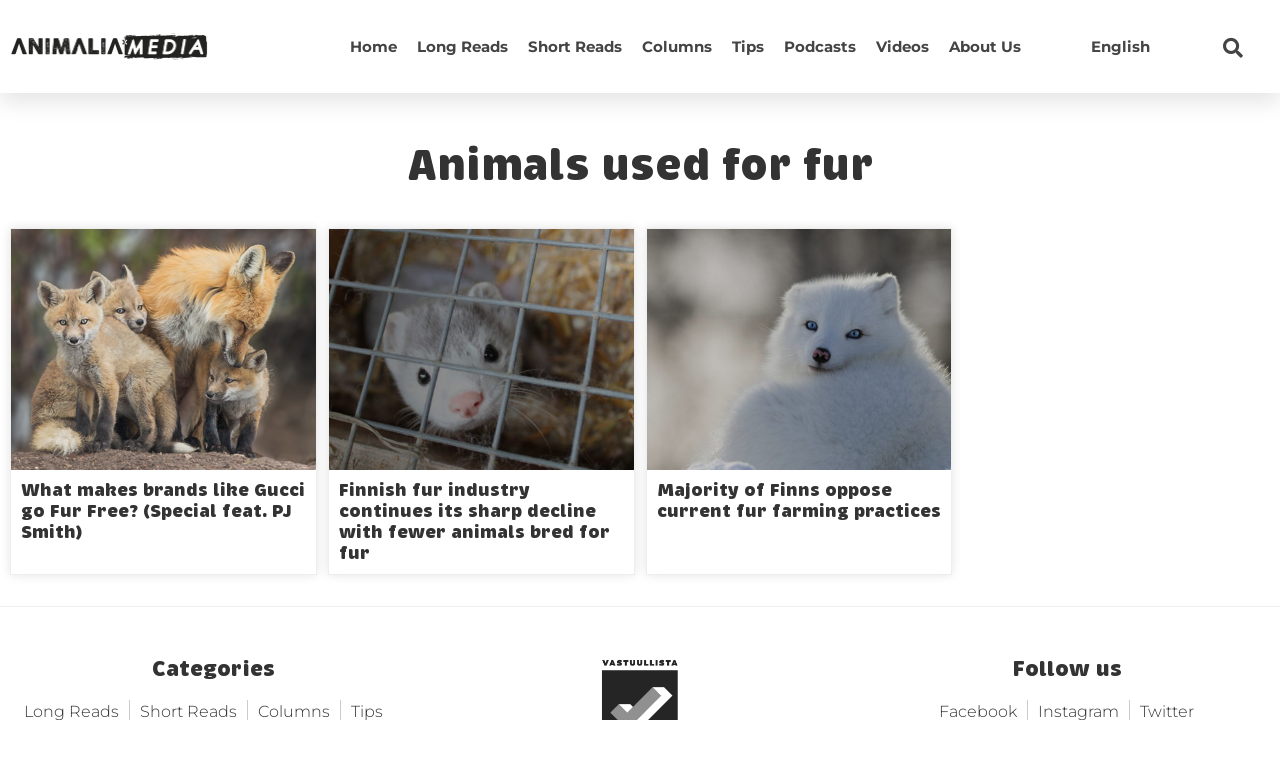

--- FILE ---
content_type: text/html; charset=UTF-8
request_url: https://animaliamedia.fi/en/tag/animals-used-for-fur/
body_size: 15447
content:
<!DOCTYPE html><html lang="en-US"><head><meta charset="UTF-8"><meta name="viewport" content="width=device-width, initial-scale=1.0, viewport-fit=cover" /><style>.menu-item a:hover {
  text-decoration:none;
}  
    
.ee-posts__nothing-found {
  text-align: center;
} 
    
.elementor-post-info__terms-list a[href*="eurogroup"] {
  font-size: 0;
  margin-left: -7px;
}  
    
#kirjailija {
  display: none;
}  
    
h2.ee-post__title__heading:hover, h2.ee-post__title__heading:focus, h2.ee-post__title__heading:active {
  text-decoration: underline;
}
    
div#search-opener, .fa-search {
  cursor: pointer;
}   
    
.ee-search-form-spacing--collapse .ee-search-form-skin--expand .ee-search-form__submit:focus {
  outline: 5px auto -webkit-focus-ring-color !important;
} 
    
a.kategoriapill.Keskinosto, a.kategoriapill.Alanosto, a.kategoriapill.Ylänosto, 
.ee-term--artikkeli-en, .ee-term--keskinosto-en, .ee-term--alanosto-en, .ee-term--ylanosto-en, .ee-term--ovre-lift, 
.ee-term--bottom-lift, .ee-term--mellan-lift, .ee-term--artikel, span.ee-post__terms__separator {
  display: none !important;
}
    
/* Translationstuff */
    
.elementor-element-fd59042:lang(en-US), .elementor-element-9725510:lang(en-US), .elementor-element-68040a1:lang(en-US), #seconderi:lang(en-US),
.elementor-element-fd59042:lang(sv-SE), .elementor-element-9725510:lang(sv-SE), .elementor-element-68040a1:lang(sv-SE), #seconderi:lang(sv-SE) {
  display: none;
}
    
    
ul#sm-1586416294849471-2 a {
  color: #000;
}
nav > ul > .wpml-ls-item {
  position: relative;
  left: 50px;
}
    
.wpml-ls-display {
  text-transform: capitalize;
  color: #000 !important;
}
    
aside .menu > .wpml-ls-slot-278 ul {
  padding: 0;
  list-style: none;
}
    
aside .menu > .wpml-ls-slot-278 {
  padding: 10px;
  font-size: 12px;
}
    
#menu-1-24281 {
  padding: 0;
}
    
.ee-slide-menu__sub-menu {
  padding: 0;
}
    
.sub-menu .ee-menu__item a {
  background: #fafafa !important;
}
    
.ee-menu__sub-item__back {
  padding-left: 10px !important;
}</style><meta name='robots' content='index, follow, max-image-preview:large, max-snippet:-1, max-video-preview:-1' /><title>Animals used for fur Archives | Animalia-media</title><link rel="canonical" href="https://animaliamedia.fi/en/tag/animals-used-for-fur/" /><meta property="og:locale" content="en_US" /><meta property="og:type" content="article" /><meta property="og:title" content="Animals used for fur Archives | Animalia-media" /><meta property="og:url" content="https://animaliamedia.fi/en/tag/animals-used-for-fur/" /><meta property="og:site_name" content="Animalia-media" /><meta name="twitter:card" content="summary_large_image" /> <script type="application/ld+json" class="yoast-schema-graph">{"@context":"https://schema.org","@graph":[{"@type":"CollectionPage","@id":"https://animaliamedia.fi/en/tag/animals-used-for-fur/","url":"https://animaliamedia.fi/en/tag/animals-used-for-fur/","name":"Animals used for fur Archives | Animalia-media","isPartOf":{"@id":"https://animaliamedia.fi/en/#website"},"primaryImageOfPage":{"@id":"https://animaliamedia.fi/en/tag/animals-used-for-fur/#primaryimage"},"image":{"@id":"https://animaliamedia.fi/en/tag/animals-used-for-fur/#primaryimage"},"thumbnailUrl":"https://animaliamedia.fi/wp-content/uploads/AdobeStock_159777827_Animaliamedia_1200x500.png","breadcrumb":{"@id":"https://animaliamedia.fi/en/tag/animals-used-for-fur/#breadcrumb"},"inLanguage":"en-US"},{"@type":"ImageObject","inLanguage":"en-US","@id":"https://animaliamedia.fi/en/tag/animals-used-for-fur/#primaryimage","url":"https://animaliamedia.fi/wp-content/uploads/AdobeStock_159777827_Animaliamedia_1200x500.png","contentUrl":"https://animaliamedia.fi/wp-content/uploads/AdobeStock_159777827_Animaliamedia_1200x500.png","width":1200,"height":500,"caption":"Red fox family living in the wild."},{"@type":"BreadcrumbList","@id":"https://animaliamedia.fi/en/tag/animals-used-for-fur/#breadcrumb","itemListElement":[{"@type":"ListItem","position":1,"name":"Home","item":"https://animaliamedia.fi/en/"},{"@type":"ListItem","position":2,"name":"Animals used for fur"}]},{"@type":"WebSite","@id":"https://animaliamedia.fi/en/#website","url":"https://animaliamedia.fi/en/","name":"Animalia-media","description":"","publisher":{"@id":"https://animaliamedia.fi/en/#organization"},"potentialAction":[{"@type":"SearchAction","target":{"@type":"EntryPoint","urlTemplate":"https://animaliamedia.fi/en/?s={search_term_string}"},"query-input":{"@type":"PropertyValueSpecification","valueRequired":true,"valueName":"search_term_string"}}],"inLanguage":"en-US"},{"@type":"Organization","@id":"https://animaliamedia.fi/en/#organization","name":"Animalia","url":"https://animaliamedia.fi/en/","logo":{"@type":"ImageObject","inLanguage":"en-US","@id":"https://animaliamedia.fi/en/#/schema/logo/image/","url":"https://animaliamedia.fi/wp-content/uploads/animalia-media-logo-www4.png","contentUrl":"https://animaliamedia.fi/wp-content/uploads/animalia-media-logo-www4.png","width":801,"height":130,"caption":"Animalia"},"image":{"@id":"https://animaliamedia.fi/en/#/schema/logo/image/"}}]}</script> <link rel="alternate" type="application/rss+xml" title="Animalia-media &raquo; Feed" href="https://animaliamedia.fi/en/feed/" /><link rel="alternate" type="application/rss+xml" title="Animalia-media &raquo; Comments Feed" href="https://animaliamedia.fi/en/comments/feed/" /><link rel="alternate" type="application/rss+xml" title="Animalia-media &raquo; Animals used for fur Tag Feed" href="https://animaliamedia.fi/en/tag/animals-used-for-fur/feed/" /><style id='wp-img-auto-sizes-contain-inline-css' type='text/css'>img:is([sizes=auto i],[sizes^="auto," i]){contain-intrinsic-size:3000px 1500px}
/*# sourceURL=wp-img-auto-sizes-contain-inline-css */</style><style id='wp-emoji-styles-inline-css' type='text/css'>img.wp-smiley, img.emoji {
		display: inline !important;
		border: none !important;
		box-shadow: none !important;
		height: 1em !important;
		width: 1em !important;
		margin: 0 0.07em !important;
		vertical-align: -0.1em !important;
		background: none !important;
		padding: 0 !important;
	}
/*# sourceURL=wp-emoji-styles-inline-css */</style><link rel='stylesheet' id='wp-block-library-css' href='https://animaliamedia.fi/wp-includes/css/dist/block-library/style.min.css?ver=6.9' type='text/css' media='all' /><style id='classic-theme-styles-inline-css' type='text/css'>/*! This file is auto-generated */
.wp-block-button__link{color:#fff;background-color:#32373c;border-radius:9999px;box-shadow:none;text-decoration:none;padding:calc(.667em + 2px) calc(1.333em + 2px);font-size:1.125em}.wp-block-file__button{background:#32373c;color:#fff;text-decoration:none}
/*# sourceURL=/wp-includes/css/classic-themes.min.css */</style><link rel='stylesheet' id='mpp_gutenberg-css' href='https://animaliamedia.fi/wp-content/plugins/metronet-profile-picture/dist/blocks.style.build.css?ver=2.6.3' type='text/css' media='all' /><style id='global-styles-inline-css' type='text/css'>:root{--wp--preset--aspect-ratio--square: 1;--wp--preset--aspect-ratio--4-3: 4/3;--wp--preset--aspect-ratio--3-4: 3/4;--wp--preset--aspect-ratio--3-2: 3/2;--wp--preset--aspect-ratio--2-3: 2/3;--wp--preset--aspect-ratio--16-9: 16/9;--wp--preset--aspect-ratio--9-16: 9/16;--wp--preset--color--black: #000000;--wp--preset--color--cyan-bluish-gray: #abb8c3;--wp--preset--color--white: #ffffff;--wp--preset--color--pale-pink: #f78da7;--wp--preset--color--vivid-red: #cf2e2e;--wp--preset--color--luminous-vivid-orange: #ff6900;--wp--preset--color--luminous-vivid-amber: #fcb900;--wp--preset--color--light-green-cyan: #7bdcb5;--wp--preset--color--vivid-green-cyan: #00d084;--wp--preset--color--pale-cyan-blue: #8ed1fc;--wp--preset--color--vivid-cyan-blue: #0693e3;--wp--preset--color--vivid-purple: #9b51e0;--wp--preset--gradient--vivid-cyan-blue-to-vivid-purple: linear-gradient(135deg,rgb(6,147,227) 0%,rgb(155,81,224) 100%);--wp--preset--gradient--light-green-cyan-to-vivid-green-cyan: linear-gradient(135deg,rgb(122,220,180) 0%,rgb(0,208,130) 100%);--wp--preset--gradient--luminous-vivid-amber-to-luminous-vivid-orange: linear-gradient(135deg,rgb(252,185,0) 0%,rgb(255,105,0) 100%);--wp--preset--gradient--luminous-vivid-orange-to-vivid-red: linear-gradient(135deg,rgb(255,105,0) 0%,rgb(207,46,46) 100%);--wp--preset--gradient--very-light-gray-to-cyan-bluish-gray: linear-gradient(135deg,rgb(238,238,238) 0%,rgb(169,184,195) 100%);--wp--preset--gradient--cool-to-warm-spectrum: linear-gradient(135deg,rgb(74,234,220) 0%,rgb(151,120,209) 20%,rgb(207,42,186) 40%,rgb(238,44,130) 60%,rgb(251,105,98) 80%,rgb(254,248,76) 100%);--wp--preset--gradient--blush-light-purple: linear-gradient(135deg,rgb(255,206,236) 0%,rgb(152,150,240) 100%);--wp--preset--gradient--blush-bordeaux: linear-gradient(135deg,rgb(254,205,165) 0%,rgb(254,45,45) 50%,rgb(107,0,62) 100%);--wp--preset--gradient--luminous-dusk: linear-gradient(135deg,rgb(255,203,112) 0%,rgb(199,81,192) 50%,rgb(65,88,208) 100%);--wp--preset--gradient--pale-ocean: linear-gradient(135deg,rgb(255,245,203) 0%,rgb(182,227,212) 50%,rgb(51,167,181) 100%);--wp--preset--gradient--electric-grass: linear-gradient(135deg,rgb(202,248,128) 0%,rgb(113,206,126) 100%);--wp--preset--gradient--midnight: linear-gradient(135deg,rgb(2,3,129) 0%,rgb(40,116,252) 100%);--wp--preset--font-size--small: 13px;--wp--preset--font-size--medium: 20px;--wp--preset--font-size--large: 36px;--wp--preset--font-size--x-large: 42px;--wp--preset--spacing--20: 0.44rem;--wp--preset--spacing--30: 0.67rem;--wp--preset--spacing--40: 1rem;--wp--preset--spacing--50: 1.5rem;--wp--preset--spacing--60: 2.25rem;--wp--preset--spacing--70: 3.38rem;--wp--preset--spacing--80: 5.06rem;--wp--preset--shadow--natural: 6px 6px 9px rgba(0, 0, 0, 0.2);--wp--preset--shadow--deep: 12px 12px 50px rgba(0, 0, 0, 0.4);--wp--preset--shadow--sharp: 6px 6px 0px rgba(0, 0, 0, 0.2);--wp--preset--shadow--outlined: 6px 6px 0px -3px rgb(255, 255, 255), 6px 6px rgb(0, 0, 0);--wp--preset--shadow--crisp: 6px 6px 0px rgb(0, 0, 0);}:where(.is-layout-flex){gap: 0.5em;}:where(.is-layout-grid){gap: 0.5em;}body .is-layout-flex{display: flex;}.is-layout-flex{flex-wrap: wrap;align-items: center;}.is-layout-flex > :is(*, div){margin: 0;}body .is-layout-grid{display: grid;}.is-layout-grid > :is(*, div){margin: 0;}:where(.wp-block-columns.is-layout-flex){gap: 2em;}:where(.wp-block-columns.is-layout-grid){gap: 2em;}:where(.wp-block-post-template.is-layout-flex){gap: 1.25em;}:where(.wp-block-post-template.is-layout-grid){gap: 1.25em;}.has-black-color{color: var(--wp--preset--color--black) !important;}.has-cyan-bluish-gray-color{color: var(--wp--preset--color--cyan-bluish-gray) !important;}.has-white-color{color: var(--wp--preset--color--white) !important;}.has-pale-pink-color{color: var(--wp--preset--color--pale-pink) !important;}.has-vivid-red-color{color: var(--wp--preset--color--vivid-red) !important;}.has-luminous-vivid-orange-color{color: var(--wp--preset--color--luminous-vivid-orange) !important;}.has-luminous-vivid-amber-color{color: var(--wp--preset--color--luminous-vivid-amber) !important;}.has-light-green-cyan-color{color: var(--wp--preset--color--light-green-cyan) !important;}.has-vivid-green-cyan-color{color: var(--wp--preset--color--vivid-green-cyan) !important;}.has-pale-cyan-blue-color{color: var(--wp--preset--color--pale-cyan-blue) !important;}.has-vivid-cyan-blue-color{color: var(--wp--preset--color--vivid-cyan-blue) !important;}.has-vivid-purple-color{color: var(--wp--preset--color--vivid-purple) !important;}.has-black-background-color{background-color: var(--wp--preset--color--black) !important;}.has-cyan-bluish-gray-background-color{background-color: var(--wp--preset--color--cyan-bluish-gray) !important;}.has-white-background-color{background-color: var(--wp--preset--color--white) !important;}.has-pale-pink-background-color{background-color: var(--wp--preset--color--pale-pink) !important;}.has-vivid-red-background-color{background-color: var(--wp--preset--color--vivid-red) !important;}.has-luminous-vivid-orange-background-color{background-color: var(--wp--preset--color--luminous-vivid-orange) !important;}.has-luminous-vivid-amber-background-color{background-color: var(--wp--preset--color--luminous-vivid-amber) !important;}.has-light-green-cyan-background-color{background-color: var(--wp--preset--color--light-green-cyan) !important;}.has-vivid-green-cyan-background-color{background-color: var(--wp--preset--color--vivid-green-cyan) !important;}.has-pale-cyan-blue-background-color{background-color: var(--wp--preset--color--pale-cyan-blue) !important;}.has-vivid-cyan-blue-background-color{background-color: var(--wp--preset--color--vivid-cyan-blue) !important;}.has-vivid-purple-background-color{background-color: var(--wp--preset--color--vivid-purple) !important;}.has-black-border-color{border-color: var(--wp--preset--color--black) !important;}.has-cyan-bluish-gray-border-color{border-color: var(--wp--preset--color--cyan-bluish-gray) !important;}.has-white-border-color{border-color: var(--wp--preset--color--white) !important;}.has-pale-pink-border-color{border-color: var(--wp--preset--color--pale-pink) !important;}.has-vivid-red-border-color{border-color: var(--wp--preset--color--vivid-red) !important;}.has-luminous-vivid-orange-border-color{border-color: var(--wp--preset--color--luminous-vivid-orange) !important;}.has-luminous-vivid-amber-border-color{border-color: var(--wp--preset--color--luminous-vivid-amber) !important;}.has-light-green-cyan-border-color{border-color: var(--wp--preset--color--light-green-cyan) !important;}.has-vivid-green-cyan-border-color{border-color: var(--wp--preset--color--vivid-green-cyan) !important;}.has-pale-cyan-blue-border-color{border-color: var(--wp--preset--color--pale-cyan-blue) !important;}.has-vivid-cyan-blue-border-color{border-color: var(--wp--preset--color--vivid-cyan-blue) !important;}.has-vivid-purple-border-color{border-color: var(--wp--preset--color--vivid-purple) !important;}.has-vivid-cyan-blue-to-vivid-purple-gradient-background{background: var(--wp--preset--gradient--vivid-cyan-blue-to-vivid-purple) !important;}.has-light-green-cyan-to-vivid-green-cyan-gradient-background{background: var(--wp--preset--gradient--light-green-cyan-to-vivid-green-cyan) !important;}.has-luminous-vivid-amber-to-luminous-vivid-orange-gradient-background{background: var(--wp--preset--gradient--luminous-vivid-amber-to-luminous-vivid-orange) !important;}.has-luminous-vivid-orange-to-vivid-red-gradient-background{background: var(--wp--preset--gradient--luminous-vivid-orange-to-vivid-red) !important;}.has-very-light-gray-to-cyan-bluish-gray-gradient-background{background: var(--wp--preset--gradient--very-light-gray-to-cyan-bluish-gray) !important;}.has-cool-to-warm-spectrum-gradient-background{background: var(--wp--preset--gradient--cool-to-warm-spectrum) !important;}.has-blush-light-purple-gradient-background{background: var(--wp--preset--gradient--blush-light-purple) !important;}.has-blush-bordeaux-gradient-background{background: var(--wp--preset--gradient--blush-bordeaux) !important;}.has-luminous-dusk-gradient-background{background: var(--wp--preset--gradient--luminous-dusk) !important;}.has-pale-ocean-gradient-background{background: var(--wp--preset--gradient--pale-ocean) !important;}.has-electric-grass-gradient-background{background: var(--wp--preset--gradient--electric-grass) !important;}.has-midnight-gradient-background{background: var(--wp--preset--gradient--midnight) !important;}.has-small-font-size{font-size: var(--wp--preset--font-size--small) !important;}.has-medium-font-size{font-size: var(--wp--preset--font-size--medium) !important;}.has-large-font-size{font-size: var(--wp--preset--font-size--large) !important;}.has-x-large-font-size{font-size: var(--wp--preset--font-size--x-large) !important;}
:where(.wp-block-post-template.is-layout-flex){gap: 1.25em;}:where(.wp-block-post-template.is-layout-grid){gap: 1.25em;}
:where(.wp-block-term-template.is-layout-flex){gap: 1.25em;}:where(.wp-block-term-template.is-layout-grid){gap: 1.25em;}
:where(.wp-block-columns.is-layout-flex){gap: 2em;}:where(.wp-block-columns.is-layout-grid){gap: 2em;}
:root :where(.wp-block-pullquote){font-size: 1.5em;line-height: 1.6;}
/*# sourceURL=global-styles-inline-css */</style><link rel='stylesheet' id='wpml-legacy-horizontal-list-0-css' href='https://animaliamedia.fi/wp-content/plugins/sitepress-multilingual-cms/templates/language-switchers/legacy-list-horizontal/style.min.css?ver=1' type='text/css' media='all' /><link rel='stylesheet' id='wpml-menu-item-0-css' href='https://animaliamedia.fi/wp-content/plugins/sitepress-multilingual-cms/templates/language-switchers/menu-item/style.min.css?ver=1' type='text/css' media='all' /><style id='wpml-menu-item-0-inline-css' type='text/css'>.wpml-ls-slot-278, .wpml-ls-slot-278 a, .wpml-ls-slot-278 a:visited{background-color:#ffffff;color:#727272;}.wpml-ls-slot-278:hover, .wpml-ls-slot-278:hover a, .wpml-ls-slot-278 a:hover{color:#0a0a0a;}.wpml-ls-slot-278.wpml-ls-current-language, .wpml-ls-slot-278.wpml-ls-current-language a, .wpml-ls-slot-278.wpml-ls-current-language a:visited{color:#0a0a0a;background-color:#ffffff;}.wpml-ls-slot-278.wpml-ls-current-language .wpml-ls-slot-278, .wpml-ls-slot-278.wpml-ls-current-language .wpml-ls-slot-278 a, .wpml-ls-slot-278.wpml-ls-current-language .wpml-ls-slot-278 a:visited{background-color:#ffffff;color:#727272;}.wpml-ls-slot-278.wpml-ls-current-language .wpml-ls-slot-278:hover, .wpml-ls-slot-278.wpml-ls-current-language .wpml-ls-slot-278:hover a, .wpml-ls-slot-278.wpml-ls-current-language .wpml-ls-slot-278 a:hover {color:#0a0a0a;}
/*# sourceURL=wpml-menu-item-0-inline-css */</style><link rel='stylesheet' id='understrap-styles-css' href='https://animaliamedia.fi/wp-content/themes/animalia/css/theme.min.css?ver=1.0' type='text/css' media='' /><link rel='stylesheet' id='elementor-frontend-css' href='https://animaliamedia.fi/wp-content/plugins/elementor/assets/css/frontend.min.css?ver=3.34.1' type='text/css' media='all' /><link rel='stylesheet' id='widget-image-css' href='https://animaliamedia.fi/wp-content/plugins/elementor/assets/css/widget-image.min.css?ver=3.34.1' type='text/css' media='all' /><link rel='stylesheet' id='widget-nav-menu-css' href='https://animaliamedia.fi/wp-content/plugins/elementor-pro/assets/css/widget-nav-menu.min.css?ver=3.34.0' type='text/css' media='all' /><link rel='stylesheet' id='widget-heading-css' href='https://animaliamedia.fi/wp-content/plugins/elementor/assets/css/widget-heading.min.css?ver=3.34.1' type='text/css' media='all' /><link rel='stylesheet' id='elementor-icons-css' href='https://animaliamedia.fi/wp-content/plugins/elementor/assets/lib/eicons/css/elementor-icons.min.css?ver=5.45.0' type='text/css' media='all' /><link rel='stylesheet' id='elementor-post-23504-css' href='https://animaliamedia.fi/wp-content/uploads/elementor/css/post-23504.css?ver=1768295668' type='text/css' media='all' /><link rel='stylesheet' id='font-awesome-5-all-css' href='https://animaliamedia.fi/wp-content/plugins/elementor/assets/lib/font-awesome/css/all.min.css?ver=3.34.1' type='text/css' media='all' /><link rel='stylesheet' id='font-awesome-4-shim-css' href='https://animaliamedia.fi/wp-content/plugins/elementor/assets/lib/font-awesome/css/v4-shims.min.css?ver=3.34.1' type='text/css' media='all' /><link rel='stylesheet' id='namogo-icons-css' href='https://animaliamedia.fi/wp-content/plugins/elementor-extras/assets/lib/nicons/css/nicons.css?ver=2.2.51' type='text/css' media='all' /><link rel='stylesheet' id='elementor-extras-frontend-css' href='https://animaliamedia.fi/wp-content/plugins/elementor-extras/assets/css/frontend.min.css?ver=2.2.51' type='text/css' media='all' /><link rel='stylesheet' id='elementor-post-20600-css' href='https://animaliamedia.fi/wp-content/uploads/elementor/css/post-20600.css?ver=1768295669' type='text/css' media='all' /><link rel='stylesheet' id='elementor-post-23927-css' href='https://animaliamedia.fi/wp-content/uploads/elementor/css/post-23927.css?ver=1768296158' type='text/css' media='all' /><link rel='stylesheet' id='elementor-post-24733-css' href='https://animaliamedia.fi/wp-content/uploads/elementor/css/post-24733.css?ver=1768295854' type='text/css' media='all' /><link rel='stylesheet' id='elementor-gf-local-montserrat-css' href='https://animaliamedia.fi/wp-content/uploads/elementor/google-fonts/css/montserrat.css?ver=1744196404' type='text/css' media='all' /><link rel='stylesheet' id='elementor-icons-shared-0-css' href='https://animaliamedia.fi/wp-content/plugins/elementor/assets/lib/font-awesome/css/fontawesome.min.css?ver=5.15.3' type='text/css' media='all' /><link rel='stylesheet' id='elementor-icons-fa-solid-css' href='https://animaliamedia.fi/wp-content/plugins/elementor/assets/lib/font-awesome/css/solid.min.css?ver=5.15.3' type='text/css' media='all' /> <script type="text/javascript" src="https://animaliamedia.fi/wp-includes/js/jquery/jquery.min.js?ver=3.7.1" id="jquery-core-js"></script> <script type="text/javascript" src="https://animaliamedia.fi/wp-includes/js/jquery/jquery-migrate.min.js?ver=3.4.1" id="jquery-migrate-js"></script> <script type="text/javascript" src="https://animaliamedia.fi/wp-content/themes/animalia/js/popper.min.js?ver=1" id="popper-scripts-js"></script> <script type="text/javascript" src="https://animaliamedia.fi/wp-content/plugins/elementor/assets/lib/font-awesome/js/v4-shims.min.js?ver=3.34.1" id="font-awesome-4-shim-js"></script> <link rel="https://api.w.org/" href="https://animaliamedia.fi/en/wp-json/" /><link rel="alternate" title="JSON" type="application/json" href="https://animaliamedia.fi/en/wp-json/wp/v2/tags/232" /><link rel="EditURI" type="application/rsd+xml" title="RSD" href="https://animaliamedia.fi/xmlrpc.php?rsd" /><meta name="generator" content="WordPress 6.9" /><meta name="generator" content="WPML ver:4.8.6 stt:1,18,50;" /><meta name="generator" content="Elementor 3.34.1; features: additional_custom_breakpoints; settings: css_print_method-external, google_font-enabled, font_display-auto"> <script id="CookieConsent" src="https://policy.app.cookieinformation.com/uc.js"
data-culture="FI" type="text/javascript"></script> <meta name="facebook-domain-verification" content="7cl4z8br9v4hlhudb1xr9k5uzbwp8l" />
 <script>window.addEventListener('CookieInformationConsentGiven', function(event) {
if (CookieInformation.getConsentGivenFor('cookie_cat_marketing')) {

    !function(f,b,e,v,n,t,s)
    {if(f.fbq)return;n=f.fbq=function(){n.callMethod?
    n.callMethod.apply(n,arguments):n.queue.push(arguments)};
    if(!f._fbq)f._fbq=n;n.push=n;n.loaded=!0;n.version='2.0';
    n.queue=[];t=b.createElement(e);t.async=!0;
    t.src=v;s=b.getElementsByTagName(e)[0];
    s.parentNode.insertBefore(t,s)}(window, document,'script',
    'https://connect.facebook.net/en_US/fbevents.js');
    fbq('init', '1046439856076432');
    fbq('track', 'PageView');

}
}, false);</script> 
 <script async src = ""
data-consent-src = "https://www.googletagmanager.com/gtag/js?id=UA-133733486-1"
data-category-consent = "cookie_cat_statistic" ></script> <script>window.dataLayer = window.dataLayer || [];
  function gtag() {
      dataLayer.push(arguments);
  }
  gtag('js', new Date());
  gtag('config', 'UA-133733486-1', { 'anonymize_ip': true });</script>  <script async src = ""
data-consent-src = "https://www.googletagmanager.com/gtag/js?id=G-KG23YW2D5N"
data-category-consent = "cookie_cat_statistic" ></script> <script>window.dataLayer = window.dataLayer || [];
  function gtag(){dataLayer.push(arguments);}
  gtag('js', new Date());
 
  gtag('config', 'G-KG23YW2D5N');</script> <style>.e-con.e-parent:nth-of-type(n+4):not(.e-lazyloaded):not(.e-no-lazyload),
				.e-con.e-parent:nth-of-type(n+4):not(.e-lazyloaded):not(.e-no-lazyload) * {
					background-image: none !important;
				}
				@media screen and (max-height: 1024px) {
					.e-con.e-parent:nth-of-type(n+3):not(.e-lazyloaded):not(.e-no-lazyload),
					.e-con.e-parent:nth-of-type(n+3):not(.e-lazyloaded):not(.e-no-lazyload) * {
						background-image: none !important;
					}
				}
				@media screen and (max-height: 640px) {
					.e-con.e-parent:nth-of-type(n+2):not(.e-lazyloaded):not(.e-no-lazyload),
					.e-con.e-parent:nth-of-type(n+2):not(.e-lazyloaded):not(.e-no-lazyload) * {
						background-image: none !important;
					}
				}</style><link rel="icon" href="https://animaliamedia.fi/wp-content/uploads/cropped-animalia-media-logo-www2-32x32.png" sizes="32x32" /><link rel="icon" href="https://animaliamedia.fi/wp-content/uploads/cropped-animalia-media-logo-www2-192x192.png" sizes="192x192" /><link rel="apple-touch-icon" href="https://animaliamedia.fi/wp-content/uploads/cropped-animalia-media-logo-www2-180x180.png" /><meta name="msapplication-TileImage" content="https://animaliamedia.fi/wp-content/uploads/cropped-animalia-media-logo-www2-270x270.png" /><style type="text/css" id="wp-custom-css">.wp-block-media-text {
    padding-top: 60px;
    padding-bottom: 60px;
    max-width: 900px;
    margin: 0 auto;
}
.authorelement h4 {
    font-size: 14px;
    padding-top: 8px;
    padding-left: 4px;
}

.page-id-11811 #wrapper-footer-full .text-center img {
	
	display: none;
}

.elementor-lightbox-image{
	background: #fff;
}

.ee-offcanvas__slidebar.ee-offcanvas__slidebar--5b10c4d {
height: 124px;
}

.elementor-element-ca8a2ac {
	visibility:visible;
}
.ee-offcanvas__header--hide-title {
	position:relative;
	top:unset;
	right:unset;
}

.elementor-post-info {
	justify-content: center;
}</style></head><body class="archive tag-animals-used-for-fur tag-232 wp-custom-logo wp-theme-animalia group-blog hfeed elementor-page-24733 elementor-default elementor-template-full-width elementor-kit-23504"><header data-elementor-type="header" data-elementor-id="20600" class="elementor elementor-20600 elementor-location-header" data-elementor-post-type="elementor_library"><section class="elementor-section elementor-top-section elementor-element elementor-element-6066320c elementor-section-height-min-height elementor-section-content-middle elementor-section-boxed elementor-section-height-default elementor-section-items-middle" data-id="6066320c" data-element_type="section" data-settings="{&quot;background_background&quot;:&quot;classic&quot;,&quot;sticky_enable&quot;:&quot;yes&quot;,&quot;sticky_parent&quot;:&quot;body&quot;,&quot;sticky_unstick_on&quot;:&quot;none&quot;,&quot;background_image&quot;:{&quot;url&quot;:&quot;&quot;,&quot;id&quot;:&quot;&quot;,&quot;size&quot;:&quot;&quot;},&quot;sticky_anchor_link_offset&quot;:0,&quot;sticky_follow_scroll&quot;:&quot;yes&quot;,&quot;sticky_offset&quot;:{&quot;unit&quot;:&quot;px&quot;,&quot;size&quot;:0,&quot;sizes&quot;:[]},&quot;sticky_offset_bottom&quot;:{&quot;unit&quot;:&quot;px&quot;,&quot;size&quot;:0,&quot;sizes&quot;:[]}}"><div class="elementor-container elementor-column-gap-default"><div class="elementor-column elementor-col-33 elementor-top-column elementor-element elementor-element-bfaf3a5" data-id="bfaf3a5" data-element_type="column"><div class="elementor-widget-wrap elementor-element-populated"><div class="elementor-element elementor-element-382dd4f0 elementor-widget elementor-widget-image" data-id="382dd4f0" data-element_type="widget" data-widget_type="image.default"><div class="elementor-widget-container">
<a href="https://animaliamedia.fi/en/">
<img fetchpriority="high" width="801" height="108" src="https://animaliamedia.fi/wp-content/uploads/animalia-media-logo-www3.png" class="attachment-full size-full wp-image-843" alt="Animalia-media logo" srcset="https://animaliamedia.fi/wp-content/uploads/animalia-media-logo-www3.png 801w, https://animaliamedia.fi/wp-content/uploads/animalia-media-logo-www3-300x40.png 300w, https://animaliamedia.fi/wp-content/uploads/animalia-media-logo-www3-800x108.png 800w, https://animaliamedia.fi/wp-content/uploads/animalia-media-logo-www3-768x104.png 768w" sizes="(max-width: 801px) 100vw, 801px" />								</a></div></div></div></div><div class="elementor-column elementor-col-33 elementor-top-column elementor-element elementor-element-46431a6d" data-id="46431a6d" data-element_type="column"><div class="elementor-widget-wrap elementor-element-populated"><div class="elementor-element elementor-element-11194723 elementor-nav-menu__align-end elementor-nav-menu--stretch elementor-nav-menu__text-align-center elementor-nav-menu--dropdown-tablet elementor-nav-menu--toggle elementor-nav-menu--burger elementor-widget elementor-widget-nav-menu" data-id="11194723" data-element_type="widget" data-settings="{&quot;full_width&quot;:&quot;stretch&quot;,&quot;submenu_icon&quot;:{&quot;value&quot;:&quot;&lt;i class=\&quot;fas fa-chevron-down\&quot; aria-hidden=\&quot;true\&quot;&gt;&lt;\/i&gt;&quot;,&quot;library&quot;:&quot;fa-solid&quot;},&quot;layout&quot;:&quot;horizontal&quot;,&quot;toggle&quot;:&quot;burger&quot;}" data-widget_type="nav-menu.default"><div class="elementor-widget-container"><nav aria-label="Menu" class="elementor-nav-menu--main elementor-nav-menu__container elementor-nav-menu--layout-horizontal e--pointer-underline e--animation-grow"><ul id="menu-1-11194723" class="elementor-nav-menu"><li class="menu-item menu-item-type-post_type menu-item-object-page menu-item-home menu-item-23911"><a href="https://animaliamedia.fi/en/" class="elementor-item">Home</a></li><li class="menu-item menu-item-type-post_type menu-item-object-page menu-item-23915"><a href="https://animaliamedia.fi/en/long/" class="elementor-item">Long Reads</a></li><li class="menu-item menu-item-type-post_type menu-item-object-page menu-item-23912"><a href="https://animaliamedia.fi/en/short/" class="elementor-item">Short Reads</a></li><li class="menu-item menu-item-type-post_type menu-item-object-page menu-item-23914"><a href="https://animaliamedia.fi/en/angles/" class="elementor-item">Columns</a></li><li class="menu-item menu-item-type-post_type menu-item-object-page menu-item-23917"><a href="https://animaliamedia.fi/en/tips/" class="elementor-item">Tips</a></li><li class="menu-item menu-item-type-post_type menu-item-object-page menu-item-23918"><a href="https://animaliamedia.fi/en/podcasts/" class="elementor-item">Podcasts</a></li><li class="menu-item menu-item-type-post_type menu-item-object-page menu-item-23916"><a href="https://animaliamedia.fi/en/videos/" class="elementor-item">Videos</a></li><li class="menu-item menu-item-type-post_type menu-item-object-page menu-item-23913"><a href="https://animaliamedia.fi/en/about-us/" class="elementor-item">About Us</a></li><li class="menu-item wpml-ls-slot-278 wpml-ls-item wpml-ls-item-en wpml-ls-current-language wpml-ls-menu-item wpml-ls-first-item wpml-ls-last-item menu-item-type-wpml_ls_menu_item menu-item-object-wpml_ls_menu_item menu-item-wpml-ls-278-en"><a href="https://animaliamedia.fi/en/tag/animals-used-for-fur/" role="menuitem" class="elementor-item"><span class="wpml-ls-native" lang="en">English</span></a></li></ul></nav><div class="elementor-menu-toggle" role="button" tabindex="0" aria-label="Menu Toggle" aria-expanded="false">
<i aria-hidden="true" role="presentation" class="elementor-menu-toggle__icon--open eicon-menu-bar"></i><i aria-hidden="true" role="presentation" class="elementor-menu-toggle__icon--close eicon-close"></i></div><nav class="elementor-nav-menu--dropdown elementor-nav-menu__container" aria-hidden="true"><ul id="menu-2-11194723" class="elementor-nav-menu"><li class="menu-item menu-item-type-post_type menu-item-object-page menu-item-home menu-item-23911"><a href="https://animaliamedia.fi/en/" class="elementor-item" tabindex="-1">Home</a></li><li class="menu-item menu-item-type-post_type menu-item-object-page menu-item-23915"><a href="https://animaliamedia.fi/en/long/" class="elementor-item" tabindex="-1">Long Reads</a></li><li class="menu-item menu-item-type-post_type menu-item-object-page menu-item-23912"><a href="https://animaliamedia.fi/en/short/" class="elementor-item" tabindex="-1">Short Reads</a></li><li class="menu-item menu-item-type-post_type menu-item-object-page menu-item-23914"><a href="https://animaliamedia.fi/en/angles/" class="elementor-item" tabindex="-1">Columns</a></li><li class="menu-item menu-item-type-post_type menu-item-object-page menu-item-23917"><a href="https://animaliamedia.fi/en/tips/" class="elementor-item" tabindex="-1">Tips</a></li><li class="menu-item menu-item-type-post_type menu-item-object-page menu-item-23918"><a href="https://animaliamedia.fi/en/podcasts/" class="elementor-item" tabindex="-1">Podcasts</a></li><li class="menu-item menu-item-type-post_type menu-item-object-page menu-item-23916"><a href="https://animaliamedia.fi/en/videos/" class="elementor-item" tabindex="-1">Videos</a></li><li class="menu-item menu-item-type-post_type menu-item-object-page menu-item-23913"><a href="https://animaliamedia.fi/en/about-us/" class="elementor-item" tabindex="-1">About Us</a></li><li class="menu-item wpml-ls-slot-278 wpml-ls-item wpml-ls-item-en wpml-ls-current-language wpml-ls-menu-item wpml-ls-first-item wpml-ls-last-item menu-item-type-wpml_ls_menu_item menu-item-object-wpml_ls_menu_item menu-item-wpml-ls-278-en"><a href="https://animaliamedia.fi/en/tag/animals-used-for-fur/" role="menuitem" class="elementor-item" tabindex="-1"><span class="wpml-ls-native" lang="en">English</span></a></li></ul></nav></div></div></div></div><div class="elementor-column elementor-col-33 elementor-top-column elementor-element elementor-element-7f001a4" data-id="7f001a4" data-element_type="column"><div class="elementor-widget-wrap elementor-element-populated"><div class="elementor-element elementor-element-d2b95fc elementor-widget__width-initial elementor-view-default elementor-widget elementor-widget-icon" data-id="d2b95fc" data-element_type="widget" id="search-opener" data-widget_type="icon.default"><div class="elementor-widget-container"><div class="elementor-icon-wrapper"><div class="elementor-icon">
<i aria-hidden="true" class="fas fa-search"></i></div></div></div></div><div class="elementor-element elementor-element-ca8a2ac elementor-hidden-desktop elementor-widget__width-auto elementor-widget-tablet__width-auto elementor-widget-mobile__width-auto elementor-invisible elementor-widget elementor-widget-ee-offcanvas" data-id="ca8a2ac" data-element_type="widget" data-settings="{&quot;position&quot;:&quot;right&quot;,&quot;animation&quot;:&quot;push&quot;,&quot;anchor_navigation&quot;:&quot;yes&quot;,&quot;anchor_navigation_speed&quot;:{&quot;unit&quot;:&quot;px&quot;,&quot;size&quot;:500,&quot;sizes&quot;:[]},&quot;anchor_navigation_close&quot;:&quot;yes&quot;,&quot;refresh_widgets&quot;:&quot;yes&quot;,&quot;trigger_source&quot;:&quot;burger&quot;}" title="menu" data-widget_type="ee-offcanvas.classic"><div class="elementor-widget-container"><div class="ee-button-wrapper ee-offcanvas-position--inline"><div class="ee-button ee-hamburger ee-hamburger--slider ee-offcanvas__trigger ee-offcanvas__trigger--inline" id="slidebar-trigger_ca8a2ac" data-slidebar-id="ca8a2ac" aria-label="Menu" aria-controls="navigation"><span class="ee-button-content-wrapper"><span class="ee-button-icon ee-icon--left ee-hamburger-box">
<span class="ee-hamburger-inner"></span>
</span>
</span></div></div><div class="ee-offcanvas__content ee-offcanvas__content-ca8a2ac"><div class="ee-offcanvas__header ee-offcanvas__header-close--after ee-offcanvas__header--hide-title"><h3 class="ee-offcanvas__header__title">
Menu</h3><div class="ee-offcanvas__header__close"><i class="eicon-close"></i></div></div><div class="ee-offcanvas__content__item elementor-repeater-item-c64e040"><div class="elementor-template"><div data-elementor-type="widget" data-elementor-id="24281" class="elementor elementor-24281" data-elementor-post-type="elementor_library"><div class="elementor-element elementor-element-24281 ee-slide-menu-effect--overlay ee-slide-menu-direction--left elementor-widget elementor-widget-ee-slide-menu" data-id="24281" data-element_type="widget" data-settings="{&quot;back_text&quot;:&quot;Takaisin&quot;}" data-widget_type="ee-slide-menu.classic"><div class="elementor-widget-container"><div class="ee-menu ee-slide-menu"><ul id="menu-1-24281" class="ee-menu__menu ee-slide-menu__menu"><li class="menu-item menu-item-type-post_type menu-item-object-page menu-item-home menu-item-23911 ee-menu__item"><span class="ee-menu__arrow"><i aria-hidden="true" class="fas fa-angle-right"></i></span><a href="https://animaliamedia.fi/en/" class="ee-menu__item__link">Home</a></li><li class="menu-item menu-item-type-post_type menu-item-object-page menu-item-23915 ee-menu__item"><span class="ee-menu__arrow"><i aria-hidden="true" class="fas fa-angle-right"></i></span><a href="https://animaliamedia.fi/en/long/" class="ee-menu__item__link">Long Reads</a></li><li class="menu-item menu-item-type-post_type menu-item-object-page menu-item-23912 ee-menu__item"><span class="ee-menu__arrow"><i aria-hidden="true" class="fas fa-angle-right"></i></span><a href="https://animaliamedia.fi/en/short/" class="ee-menu__item__link">Short Reads</a></li><li class="menu-item menu-item-type-post_type menu-item-object-page menu-item-23914 ee-menu__item"><span class="ee-menu__arrow"><i aria-hidden="true" class="fas fa-angle-right"></i></span><a href="https://animaliamedia.fi/en/angles/" class="ee-menu__item__link">Columns</a></li><li class="menu-item menu-item-type-post_type menu-item-object-page menu-item-23917 ee-menu__item"><span class="ee-menu__arrow"><i aria-hidden="true" class="fas fa-angle-right"></i></span><a href="https://animaliamedia.fi/en/tips/" class="ee-menu__item__link">Tips</a></li><li class="menu-item menu-item-type-post_type menu-item-object-page menu-item-23918 ee-menu__item"><span class="ee-menu__arrow"><i aria-hidden="true" class="fas fa-angle-right"></i></span><a href="https://animaliamedia.fi/en/podcasts/" class="ee-menu__item__link">Podcasts</a></li><li class="menu-item menu-item-type-post_type menu-item-object-page menu-item-23916 ee-menu__item"><span class="ee-menu__arrow"><i aria-hidden="true" class="fas fa-angle-right"></i></span><a href="https://animaliamedia.fi/en/videos/" class="ee-menu__item__link">Videos</a></li><li class="menu-item menu-item-type-post_type menu-item-object-page menu-item-23913 ee-menu__item"><span class="ee-menu__arrow"><i aria-hidden="true" class="fas fa-angle-right"></i></span><a href="https://animaliamedia.fi/en/about-us/" class="ee-menu__item__link">About Us</a></li><li class="menu-item wpml-ls-slot-278 wpml-ls-item wpml-ls-item-en wpml-ls-current-language wpml-ls-menu-item wpml-ls-first-item wpml-ls-last-item menu-item-type-wpml_ls_menu_item menu-item-object-wpml_ls_menu_item menu-item-wpml-ls-278-en ee-menu__item"><span class="ee-menu__arrow"><i aria-hidden="true" class="fas fa-angle-right"></i></span><a href="https://animaliamedia.fi/en/tag/animals-used-for-fur/" role="menuitem" class="ee-menu__item__link"><span class="wpml-ls-native" lang="en">English</span></a></li></ul></div></div></div></div></div></div><div class="ee-offcanvas__content__item elementor-repeater-item-acf6a2d"><div style="text-align: center;"><img class="wp-image-1444 size-thumbnail aligncenter" src="https://animaliamedia.fi/wp-content/uploads/animalia-media-logo-www4-300x49.png" alt="" width="300" height="49" /></div></div></div></div></div></div></div></div></section><section class="elementor-section elementor-top-section elementor-element elementor-element-584ba1b elementor-section-content-middle elementor-section-boxed elementor-section-height-default elementor-section-height-default" data-id="584ba1b" data-element_type="section"><div class="elementor-container elementor-column-gap-default"><div class="elementor-column elementor-col-100 elementor-top-column elementor-element elementor-element-0db7d91" data-id="0db7d91" data-element_type="column"><div class="elementor-widget-wrap elementor-element-populated"><div class="elementor-element elementor-element-5b10c4d elementor-widget__width-initial elementor-invisible elementor-widget elementor-widget-ee-offcanvas" data-id="5b10c4d" data-element_type="widget" data-settings="{&quot;position&quot;:&quot;top&quot;,&quot;animation&quot;:&quot;overlay&quot;,&quot;trigger_source&quot;:&quot;class&quot;,&quot;trigger_class&quot;:&quot;fa-search&quot;,&quot;anchor_navigation&quot;:&quot;yes&quot;,&quot;anchor_navigation_speed&quot;:{&quot;unit&quot;:&quot;px&quot;,&quot;size&quot;:500,&quot;sizes&quot;:[]},&quot;anchor_navigation_close&quot;:&quot;yes&quot;,&quot;refresh_widgets&quot;:&quot;yes&quot;}" data-widget_type="ee-offcanvas.classic"><div class="elementor-widget-container"><div class="ee-offcanvas__content ee-offcanvas__content-5b10c4d"><div class="ee-offcanvas__header ee-offcanvas__header-close--right"><div class="ee-offcanvas__header__close"><i class="eicon-close"></i></div></div><div class="ee-offcanvas__content__item elementor-repeater-item-51d8374"><div class="elementor-template"><div data-elementor-type="widget" data-elementor-id="23559" class="elementor elementor-23559" data-elementor-post-type="elementor_library"><div class="elementor-element elementor-element-23559 elementor-search-form--skin-classic elementor-search-form--button-type-icon elementor-search-form--icon-search elementor-widget elementor-widget-search-form" data-id="23559" data-element_type="widget" data-settings="{&quot;skin&quot;:&quot;classic&quot;}" data-widget_type="search-form.default"><div class="elementor-widget-container">
<search role="search"><form class="elementor-search-form" action="https://animaliamedia.fi/en/" method="get"><div class="elementor-search-form__container">
<label class="elementor-screen-only" for="elementor-search-form-23559">Search</label>
<input id="elementor-search-form-23559" placeholder="" class="elementor-search-form__input" type="search" name="s" value="">
<input type='hidden' name='lang' value='en' />
<button class="elementor-search-form__submit" type="submit" aria-label="Search">
<i aria-hidden="true" class="fas fa-search"></i>													</button></div></form>
</search></div></div></div></div></div></div></div></div></div></div></div></section></header><div data-elementor-type="archive" data-elementor-id="24733" class="elementor elementor-24733 elementor-location-archive" data-elementor-post-type="elementor_library"><section class="elementor-section elementor-top-section elementor-element elementor-element-6e63906 elementor-section-boxed elementor-section-height-default elementor-section-height-default" data-id="6e63906" data-element_type="section"><div class="elementor-container elementor-column-gap-default"><div class="elementor-column elementor-col-100 elementor-top-column elementor-element elementor-element-9aa4fdf" data-id="9aa4fdf" data-element_type="column"><div class="elementor-widget-wrap elementor-element-populated"><div class="elementor-element elementor-element-293b47b elementor-widget elementor-widget-heading" data-id="293b47b" data-element_type="widget" data-widget_type="heading.default"><div class="elementor-widget-container"><h1 class="elementor-heading-title elementor-size-default">Animals used for fur</h1></div></div><div class="elementor-element elementor-element-2da45b3 ee-grid-columns-4 ee-posts-thumbnail-ratio ee-posts-align-bottom ee-grid-columns-tablet-2 ee-grid-columns-mobile-1 ee-grid-align--stretch ee-grid-halign--left elementor-widget elementor-widget-posts-extra" data-id="2da45b3" data-element_type="widget" data-settings="{&quot;columns&quot;:&quot;4&quot;,&quot;classic_grid_columns_spacing&quot;:{&quot;unit&quot;:&quot;px&quot;,&quot;size&quot;:11,&quot;sizes&quot;:[]},&quot;classic_grid_columns_spacing_mobile&quot;:{&quot;unit&quot;:&quot;px&quot;,&quot;size&quot;:&quot;&quot;,&quot;sizes&quot;:[]},&quot;classic_infinite_scroll&quot;:&quot;yes&quot;,&quot;classic_infinite_scroll_button&quot;:&quot;yes&quot;,&quot;columns_tablet&quot;:&quot;2&quot;,&quot;columns_mobile&quot;:&quot;1&quot;,&quot;classic_layout&quot;:&quot;default&quot;,&quot;classic_grid_columns_spacing_tablet&quot;:{&quot;unit&quot;:&quot;px&quot;,&quot;size&quot;:12,&quot;sizes&quot;:[]}}" data-widget_type="posts-extra.classic"><div class="elementor-widget-container"><div class="ee-grid ee-loop ee-grid--default"><div class="ee-grid__item--sizer"></div><div class="ee-grid__item ee-loop__item"><article class="ee-post post-20167 post type-post status-publish format-standard has-post-thumbnail hentry category-podcast-en tag-animals-used-for-fur tag-fur-free-en tag-podcast-en tag-turkiselaimet-en"><div class="ee-media ee-post__media"><div class="ee-post__media__thumbnail ee-media__thumbnail"><img width="800" height="333" src="https://animaliamedia.fi/wp-content/uploads/AdobeStock_159777827_Animaliamedia_1200x500-800x333.png" class="attachment-medium size-medium wp-image-2216" alt="Red fox family living in the wild." decoding="async" /></div><div class="ee-post__media__overlay ee-media__overlay"></div></div><div class="ee-post__body ee-post__area"><a href="https://animaliamedia.fi/en/what-makes-brands-like-gucci-go-fur-free-special-feat-pj-smith/" class="ee-post__title"><h2 class="ee-post__title__heading">What makes brands like Gucci go Fur Free? (Special feat. PJ Smith)</h2>
</a></div></article></div><div class="ee-grid__item ee-loop__item"><article class="ee-post post-19482 post type-post status-publish format-standard has-post-thumbnail hentry category-artikkeli-en category-lyhyet-en tag-animals-used-for-fur tag-article-en tag-fur-industry-en"><div class="ee-media ee-post__media"><div class="ee-post__media__thumbnail ee-media__thumbnail"><img loading="lazy" width="800" height="349" src="https://animaliamedia.fi/wp-content/uploads/minkki-header_2-800x349.jpg" class="attachment-medium size-medium wp-image-19480" alt="Minkki häkissä. Kuvattu tarhavierailulla Ypäjällä toukokuussa 2019." decoding="async" /></div><div class="ee-post__media__overlay ee-media__overlay"></div></div><div class="ee-post__body ee-post__area"><a href="https://animaliamedia.fi/en/finnish-fur-industry-continues-its-sharp-decline-with-fewer-animals-bred-for-fur/" class="ee-post__title"><h2 class="ee-post__title__heading">Finnish fur industry continues its sharp decline with fewer animals bred for fur</h2>
</a></div></article></div><div class="ee-grid__item ee-loop__item"><article class="ee-post post-19455 post type-post status-publish format-standard has-post-thumbnail hentry category-artikkeli-en category-pitkat-en tag-animals-used-for-fur tag-fur-industry-en tag-research-en"><div class="ee-media ee-post__media"><div class="ee-post__media__thumbnail ee-media__thumbnail"><img loading="lazy" width="800" height="419" src="https://animaliamedia.fi/wp-content/uploads/naali_AdobeStock_5_Animaliamedia_1200x628_tummennettu-800x419.jpg" class="attachment-medium size-medium wp-image-18975" alt="Naali makoilee lumessa." decoding="async" /></div><div class="ee-post__media__overlay ee-media__overlay"></div></div><div class="ee-post__body ee-post__area"><a href="https://animaliamedia.fi/en/majority-of-finns-oppose-current-fur-farming-practices/" class="ee-post__title"><h2 class="ee-post__title__heading">Majority of Finns oppose current fur farming practices</h2>
</a></div></article></div></div><nav aria-label="Pagination" class="ee-pagination ee-pagination--is" role="navigation"></nav><div class="ee-load-status"><div class="ee-load-status__request infinite-scroll-request">
<svg version="1.1" id="loader-1" xmlns="http://www.w3.org/2000/svg" xmlns:xlink="http://www.w3.org/1999/xlink" x="0px" y="0px" width="40px" height="40px" viewBox="0 0 40 40" enable-background="new 0 0 40 40" xml:space="preserve">
<path opacity="0.2" fill="#000" d="M20.201,5.169c-8.254,0-14.946,6.692-14.946,14.946c0,8.255,6.692,14.946,14.946,14.946 s14.946-6.691,14.946-14.946C35.146,11.861,28.455,5.169,20.201,5.169z M20.201,31.749c-6.425,0-11.634-5.208-11.634-11.634 c0-6.425,5.209-11.634,11.634-11.634c6.425,0,11.633,5.209,11.633,11.634C31.834,26.541,26.626,31.749,20.201,31.749z"/>
<path fill="#000" d="M26.013,10.047l1.654-2.866c-2.198-1.272-4.743-2.012-7.466-2.012h0v3.312h0 C22.32,8.481,24.301,9.057,26.013,10.047z">
<animateTransform attributeType="xml"
attributeName="transform"
type="rotate"
from="0 20 20"
to="360 20 20"
dur="0.5s"
repeatCount="indefinite"/>
</path>
</svg></div><div class="ee-load-status__last infinite-scroll-last">
Siinä oli kaikki tekstit.</div><div class="ee-load-status__error infinite-scroll-error">
Ei enempää tekstejä.</div></div></div></div></div></div></div></section></div><footer data-elementor-type="footer" data-elementor-id="23927" class="elementor elementor-23927 elementor-20865 elementor-location-footer" data-elementor-post-type="elementor_library"><footer class="elementor-section elementor-top-section elementor-element elementor-element-7ad822b2 elementor-section-full_width elementor-section-height-default elementor-section-height-default" data-id="7ad822b2" data-element_type="section" data-settings="{&quot;background_background&quot;:&quot;classic&quot;,&quot;background_image&quot;:{&quot;url&quot;:&quot;&quot;,&quot;id&quot;:&quot;&quot;,&quot;size&quot;:&quot;&quot;}}"><div class="elementor-background-overlay"></div><div class="elementor-container elementor-column-gap-default"><div class="elementor-column elementor-col-100 elementor-top-column elementor-element elementor-element-ef97554" data-id="ef97554" data-element_type="column"><div class="elementor-widget-wrap elementor-element-populated"><section class="elementor-section elementor-inner-section elementor-element elementor-element-193303a elementor-section-boxed elementor-section-height-default elementor-section-height-default" data-id="193303a" data-element_type="section"><div class="elementor-container elementor-column-gap-default"><div class="elementor-column elementor-col-33 elementor-inner-column elementor-element elementor-element-6617c98" data-id="6617c98" data-element_type="column"><div class="elementor-widget-wrap"></div></div><div class="elementor-column elementor-col-33 elementor-inner-column elementor-element elementor-element-3e358e8" data-id="3e358e8" data-element_type="column"><div class="elementor-widget-wrap"></div></div><div class="elementor-column elementor-col-33 elementor-inner-column elementor-element elementor-element-0634876" data-id="0634876" data-element_type="column"><div class="elementor-widget-wrap"></div></div></div></section><section class="elementor-section elementor-inner-section elementor-element elementor-element-0bf965c elementor-section-boxed elementor-section-height-default elementor-section-height-default" data-id="0bf965c" data-element_type="section"><div class="elementor-container elementor-column-gap-default"><div class="elementor-column elementor-col-33 elementor-inner-column elementor-element elementor-element-f179f53" data-id="f179f53" data-element_type="column"><div class="elementor-widget-wrap elementor-element-populated"><div class="elementor-element elementor-element-c0b0f52 elementor-widget elementor-widget-heading" data-id="c0b0f52" data-element_type="widget" data-widget_type="heading.default"><div class="elementor-widget-container"><h2 class="elementor-heading-title elementor-size-default">Categories</h2></div></div><div class="elementor-element elementor-element-246bf24 elementor-widget__width-auto elementor-widget elementor-widget-heading" data-id="246bf24" data-element_type="widget" data-widget_type="heading.default"><div class="elementor-widget-container"><h3 class="elementor-heading-title elementor-size-default"><a href="https://www.animaliamedia.fi/long/?lang=en">Long Reads</a></h3></div></div><div class="elementor-element elementor-element-2886984 elementor-widget__width-auto elementor-widget elementor-widget-heading" data-id="2886984" data-element_type="widget" data-widget_type="heading.default"><div class="elementor-widget-container"><h3 class="elementor-heading-title elementor-size-default"><a href="https://www.animaliamedia.fi/short/?lang=en">Short Reads</a></h3></div></div><div class="elementor-element elementor-element-1acaab2 elementor-widget__width-auto elementor-widget elementor-widget-heading" data-id="1acaab2" data-element_type="widget" data-widget_type="heading.default"><div class="elementor-widget-container"><h3 class="elementor-heading-title elementor-size-default"><a href="https://animaliamedia.fi/angles/?lang=en">Columns</a></h3></div></div><div class="elementor-element elementor-element-fd9dd20 elementor-widget__width-auto elementor-widget elementor-widget-heading" data-id="fd9dd20" data-element_type="widget" data-widget_type="heading.default"><div class="elementor-widget-container"><h3 class="elementor-heading-title elementor-size-default"><a href="https://www.animaliamedia.fi/tips/?lang=en">Tips</a></h3></div></div></div></div><div class="elementor-column elementor-col-33 elementor-inner-column elementor-element elementor-element-da01cc4" data-id="da01cc4" data-element_type="column"><div class="elementor-widget-wrap elementor-element-populated"><div class="elementor-element elementor-element-0b2e648 elementor-widget elementor-widget-image" data-id="0b2e648" data-element_type="widget" data-widget_type="image.default"><div class="elementor-widget-container">
<a href="https://vastuullistajournalismia.fi" target="_blank">
<img loading="lazy" width="300" height="378" src="https://animaliamedia.fi/wp-content/uploads/vastuullistajournalismia-logo.png" class="attachment-medium size-medium wp-image-19755" alt="Vastuullista journalismia logo" srcset="https://animaliamedia.fi/wp-content/uploads/vastuullistajournalismia-logo.png 300w, https://animaliamedia.fi/wp-content/uploads/vastuullistajournalismia-logo-238x300.png 238w" sizes="(max-width: 300px) 100vw, 300px" />								</a></div></div></div></div><div class="elementor-column elementor-col-33 elementor-inner-column elementor-element elementor-element-9b7ca51" data-id="9b7ca51" data-element_type="column"><div class="elementor-widget-wrap elementor-element-populated"><div class="elementor-element elementor-element-41f64519 elementor-widget elementor-widget-heading" data-id="41f64519" data-element_type="widget" data-widget_type="heading.default"><div class="elementor-widget-container"><h2 class="elementor-heading-title elementor-size-default">Follow us</h2></div></div><div class="elementor-element elementor-element-e6052a2 elementor-widget__width-auto elementor-widget elementor-widget-heading" data-id="e6052a2" data-element_type="widget" data-widget_type="heading.default"><div class="elementor-widget-container"><h3 class="elementor-heading-title elementor-size-default"><a href="https://www.facebook.com/animaliary" target="_blank">Facebook</a></h3></div></div><div class="elementor-element elementor-element-c30c961 elementor-widget__width-auto elementor-widget elementor-widget-heading" data-id="c30c961" data-element_type="widget" data-widget_type="heading.default"><div class="elementor-widget-container"><h3 class="elementor-heading-title elementor-size-default"><a href="https://www.instagram.com/animaliary" target="_blank">Instagram</a></h3></div></div><div class="elementor-element elementor-element-a089bb6 elementor-widget__width-auto elementor-widget elementor-widget-heading" data-id="a089bb6" data-element_type="widget" aria-label="Twitter - uusi ikkuna" data-widget_type="heading.default"><div class="elementor-widget-container"><h3 class="elementor-heading-title elementor-size-default"><a href="https://www.twitter.com/animaliary" target="_blank">Twitter</a></h3></div></div></div></div></div></section><section class="elementor-section elementor-inner-section elementor-element elementor-element-5e1f4347 elementor-section-boxed elementor-section-height-default elementor-section-height-default" data-id="5e1f4347" data-element_type="section"><div class="elementor-container elementor-column-gap-default"><div class="elementor-column elementor-col-33 elementor-inner-column elementor-element elementor-element-2e59afe6" data-id="2e59afe6" data-element_type="column"><div class="elementor-widget-wrap"></div></div><div class="elementor-column elementor-col-33 elementor-inner-column elementor-element elementor-element-79ca76f9" data-id="79ca76f9" data-element_type="column"><div class="elementor-widget-wrap elementor-element-populated"><div class="elementor-element elementor-element-49d3a52 elementor-widget elementor-widget-image" data-id="49d3a52" data-element_type="widget" data-widget_type="image.default"><div class="elementor-widget-container">
<a href="https://www.animalia.fi" target="_blank">
<img loading="lazy" width="640" height="179" src="https://animaliamedia.fi/wp-content/uploads/Animalia-logo.jpg" class="attachment-large size-large wp-image-19725" alt="Animalia logo" srcset="https://animaliamedia.fi/wp-content/uploads/Animalia-logo.jpg 835w, https://animaliamedia.fi/wp-content/uploads/Animalia-logo-800x223.jpg 800w, https://animaliamedia.fi/wp-content/uploads/Animalia-logo-768x214.jpg 768w" sizes="(max-width: 640px) 100vw, 640px" />								</a></div></div></div></div><div class="elementor-column elementor-col-33 elementor-inner-column elementor-element elementor-element-3db9054e" data-id="3db9054e" data-element_type="column"><div class="elementor-widget-wrap"></div></div></div></section><section class="elementor-section elementor-inner-section elementor-element elementor-element-35d7afea elementor-section-content-middle elementor-section-boxed elementor-section-height-default elementor-section-height-default" data-id="35d7afea" data-element_type="section" data-settings="{&quot;background_background&quot;:&quot;classic&quot;,&quot;background_image&quot;:{&quot;url&quot;:&quot;&quot;,&quot;id&quot;:&quot;&quot;,&quot;size&quot;:&quot;&quot;}}"><div class="elementor-container elementor-column-gap-default"><div class="elementor-column elementor-col-33 elementor-inner-column elementor-element elementor-element-72c5efda" data-id="72c5efda" data-element_type="column"><div class="elementor-widget-wrap elementor-element-populated"><div class="elementor-element elementor-element-2ad51f1f elementor-widget__width-auto elementor-widget elementor-widget-heading" data-id="2ad51f1f" data-element_type="widget" data-widget_type="heading.default"><div class="elementor-widget-container"><p class="elementor-heading-title elementor-size-default">© Animalia ry</p></div></div><div class="elementor-element elementor-element-846550b elementor-widget__width-auto elementor-widget elementor-widget-text-editor" data-id="846550b" data-element_type="widget" data-widget_type="text-editor.default"><div class="elementor-widget-container">
2026</div></div></div></div><div class="elementor-column elementor-col-33 elementor-inner-column elementor-element elementor-element-74a16e39" data-id="74a16e39" data-element_type="column"><div class="elementor-widget-wrap elementor-element-populated"><div class="elementor-element elementor-element-a37c58b elementor-widget elementor-widget-text-editor" data-id="a37c58b" data-element_type="widget" data-widget_type="text-editor.default"><div class="elementor-widget-container"><p>Animalia ry  |  Suvilahdenkatu 4  |  00500 Helsinki</p></div></div></div></div><div class="elementor-column elementor-col-33 elementor-inner-column elementor-element elementor-element-5bc1819" data-id="5bc1819" data-element_type="column"><div class="elementor-widget-wrap elementor-element-populated"><div class="elementor-element elementor-element-44d34ce elementor-widget__width-auto elementor-widget elementor-widget-image" data-id="44d34ce" data-element_type="widget" data-widget_type="image.default"><div class="elementor-widget-container">
<a href="https://www.mymlen.com" target="_blank">
<img loading="lazy" width="640" height="320" src="https://animaliamedia.fi/wp-content/uploads/Mymlen-logo-rusehtava.png" class="attachment-large size-large wp-image-23703" alt="Mymlen logo" srcset="https://animaliamedia.fi/wp-content/uploads/Mymlen-logo-rusehtava.png 1000w, https://animaliamedia.fi/wp-content/uploads/Mymlen-logo-rusehtava-800x400.png 800w, https://animaliamedia.fi/wp-content/uploads/Mymlen-logo-rusehtava-300x150.png 300w, https://animaliamedia.fi/wp-content/uploads/Mymlen-logo-rusehtava-768x384.png 768w" sizes="(max-width: 640px) 100vw, 640px" />								</a></div></div><div class="elementor-element elementor-element-9cdb715 elementor-widget__width-auto elementor-widget elementor-widget-image" data-id="9cdb715" data-element_type="widget" data-widget_type="image.default"><div class="elementor-widget-container">
<a href="https://www.moretag.fi/" target="_blank">
<img loading="lazy" width="600" height="228" src="https://animaliamedia.fi/wp-content/uploads/moretag.png" class="attachment-large size-large wp-image-22511" alt="Moretag logo" srcset="https://animaliamedia.fi/wp-content/uploads/moretag.png 600w, https://animaliamedia.fi/wp-content/uploads/moretag-300x114.png 300w" sizes="(max-width: 600px) 100vw, 600px" />								</a></div></div></div></div></div></section></div></div></div></footer></footer> <script>jQuery(".ee-posts__nothing-found:contains('No articles found in this category.'):lang(sv-SE)").html("Inga artiklar hittades i denna kategori.");
jQuery(".ee-posts__nothing-found:contains('No articles found in this category.'):lang(fi)").html("Tältä sivulta ei löytynyt artikkeleita.");
jQuery(".wpml-ls-item a").removeAttr("title");</script><script type="speculationrules">{"prefetch":[{"source":"document","where":{"and":[{"href_matches":"/en/*"},{"not":{"href_matches":["/wp-*.php","/wp-admin/*","/wp-content/uploads/*","/wp-content/*","/wp-content/plugins/*","/wp-content/themes/animalia/*","/en/*\\?(.+)"]}},{"not":{"selector_matches":"a[rel~=\"nofollow\"]"}},{"not":{"selector_matches":".no-prefetch, .no-prefetch a"}}]},"eagerness":"conservative"}]}</script> <script>const lazyloadRunObserver = () => {
					const lazyloadBackgrounds = document.querySelectorAll( `.e-con.e-parent:not(.e-lazyloaded)` );
					const lazyloadBackgroundObserver = new IntersectionObserver( ( entries ) => {
						entries.forEach( ( entry ) => {
							if ( entry.isIntersecting ) {
								let lazyloadBackground = entry.target;
								if( lazyloadBackground ) {
									lazyloadBackground.classList.add( 'e-lazyloaded' );
								}
								lazyloadBackgroundObserver.unobserve( entry.target );
							}
						});
					}, { rootMargin: '200px 0px 200px 0px' } );
					lazyloadBackgrounds.forEach( ( lazyloadBackground ) => {
						lazyloadBackgroundObserver.observe( lazyloadBackground );
					} );
				};
				const events = [
					'DOMContentLoaded',
					'elementor/lazyload/observe',
				];
				events.forEach( ( event ) => {
					document.addEventListener( event, lazyloadRunObserver );
				} );</script> <link rel='stylesheet' id='elementor-post-24281-css' href='https://animaliamedia.fi/wp-content/uploads/elementor/css/post-24281.css?ver=1768295669' type='text/css' media='all' /><link rel='stylesheet' id='elementor-post-23559-css' href='https://animaliamedia.fi/wp-content/uploads/elementor/css/post-23559.css?ver=1768295669' type='text/css' media='all' /><link rel='stylesheet' id='widget-search-form-css' href='https://animaliamedia.fi/wp-content/plugins/elementor-pro/assets/css/widget-search-form.min.css?ver=3.34.0' type='text/css' media='all' /> <script type="text/javascript" src="https://animaliamedia.fi/wp-content/plugins/metronet-profile-picture/js/mpp-frontend.js?ver=2.6.3" id="mpp_gutenberg_tabs-js"></script> <script type="text/javascript" src="https://animaliamedia.fi/wp-content/themes/animalia/js/theme.min.js?ver=1.0" id="understrap-scripts-js"></script> <script type="text/javascript" src="https://animaliamedia.fi/wp-content/plugins/elementor/assets/js/webpack.runtime.min.js?ver=3.34.1" id="elementor-webpack-runtime-js"></script> <script type="text/javascript" src="https://animaliamedia.fi/wp-content/plugins/elementor/assets/js/frontend-modules.min.js?ver=3.34.1" id="elementor-frontend-modules-js"></script> <script type="text/javascript" src="https://animaliamedia.fi/wp-includes/js/jquery/ui/core.min.js?ver=1.13.3" id="jquery-ui-core-js"></script> <script type="text/javascript" id="elementor-frontend-js-before">/*  */
var elementorFrontendConfig = {"environmentMode":{"edit":false,"wpPreview":false,"isScriptDebug":false},"i18n":{"shareOnFacebook":"Share on Facebook","shareOnTwitter":"Share on Twitter","pinIt":"Pin it","download":"Download","downloadImage":"Download image","fullscreen":"Fullscreen","zoom":"Zoom","share":"Share","playVideo":"Play Video","previous":"Previous","next":"Next","close":"Close","a11yCarouselPrevSlideMessage":"Previous slide","a11yCarouselNextSlideMessage":"Next slide","a11yCarouselFirstSlideMessage":"This is the first slide","a11yCarouselLastSlideMessage":"This is the last slide","a11yCarouselPaginationBulletMessage":"Go to slide"},"is_rtl":false,"breakpoints":{"xs":0,"sm":480,"md":768,"lg":1025,"xl":1440,"xxl":1600},"responsive":{"breakpoints":{"mobile":{"label":"Mobile Portrait","value":767,"default_value":767,"direction":"max","is_enabled":true},"mobile_extra":{"label":"Mobile Landscape","value":880,"default_value":880,"direction":"max","is_enabled":false},"tablet":{"label":"Tablet Portrait","value":1024,"default_value":1024,"direction":"max","is_enabled":true},"tablet_extra":{"label":"Tablet Landscape","value":1200,"default_value":1200,"direction":"max","is_enabled":false},"laptop":{"label":"Laptop","value":1366,"default_value":1366,"direction":"max","is_enabled":false},"widescreen":{"label":"Widescreen","value":2400,"default_value":2400,"direction":"min","is_enabled":false}},"hasCustomBreakpoints":false},"version":"3.34.1","is_static":false,"experimentalFeatures":{"additional_custom_breakpoints":true,"theme_builder_v2":true,"home_screen":true,"global_classes_should_enforce_capabilities":true,"e_variables":true,"cloud-library":true,"e_opt_in_v4_page":true,"e_interactions":true,"import-export-customization":true,"e_pro_variables":true},"urls":{"assets":"https:\/\/animaliamedia.fi\/wp-content\/plugins\/elementor\/assets\/","ajaxurl":"https:\/\/animaliamedia.fi\/wp-admin\/admin-ajax.php","uploadUrl":"https:\/\/animaliamedia.fi\/wp-content\/uploads"},"nonces":{"floatingButtonsClickTracking":"623eec1259"},"swiperClass":"swiper","settings":{"editorPreferences":[]},"kit":{"active_breakpoints":["viewport_mobile","viewport_tablet"],"global_image_lightbox":"yes","lightbox_enable_counter":"yes","lightbox_enable_fullscreen":"yes","lightbox_enable_zoom":"yes","lightbox_enable_share":"yes","lightbox_title_src":"title","lightbox_description_src":"description"},"post":{"id":0,"title":"Animals used for fur Archives | Animalia-media","excerpt":""}};
//# sourceURL=elementor-frontend-js-before
/*  */</script> <script type="text/javascript" src="https://animaliamedia.fi/wp-content/plugins/elementor/assets/js/frontend.min.js?ver=3.34.1" id="elementor-frontend-js"></script> <script type="text/javascript" src="https://animaliamedia.fi/wp-content/plugins/elementor-pro/assets/lib/smartmenus/jquery.smartmenus.min.js?ver=1.2.1" id="smartmenus-js"></script> <script type="text/javascript" src="https://animaliamedia.fi/wp-content/plugins/elementor-extras/assets/lib/slidebars/js/slidebars.min.js?ver=1.2.7" id="slidebars-js"></script> <script type="text/javascript" src="https://animaliamedia.fi/wp-content/plugins/elementor-extras/assets/lib/jquery-resize/jquery.resize.min.js?ver=3.0.2" id="jquery-resize-ee-js"></script> <script type="text/javascript" src="https://animaliamedia.fi/wp-content/plugins/elementor-extras/assets/lib/infinite-scroll/infinite-scroll.pkgd.min.js?ver=3.0.2" id="infinite-scroll-ee-js"></script> <script type="text/javascript" src="https://animaliamedia.fi/wp-content/plugins/elementor-extras/assets/lib/isotope/isotope.pkgd.min.js?ver=3.0.4" id="isotope-js"></script> <script type="text/javascript" src="https://animaliamedia.fi/wp-content/plugins/elementor-extras/assets/lib/filtery/filtery.min.js?ver=1.0.0" id="filtery-js"></script> <script type="text/javascript" src="https://animaliamedia.fi/wp-content/plugins/elementor-extras/assets/lib/slide-menu/slide-menu.min.js?ver=1.0.1" id="slide-menu-js"></script> <script type="text/javascript" src="https://animaliamedia.fi/wp-content/plugins/elementor-pro/assets/js/webpack-pro.runtime.min.js?ver=3.34.0" id="elementor-pro-webpack-runtime-js"></script> <script type="text/javascript" src="https://animaliamedia.fi/wp-includes/js/dist/hooks.min.js?ver=dd5603f07f9220ed27f1" id="wp-hooks-js"></script> <script type="text/javascript" src="https://animaliamedia.fi/wp-includes/js/dist/i18n.min.js?ver=c26c3dc7bed366793375" id="wp-i18n-js"></script> <script type="text/javascript" id="wp-i18n-js-after">/*  */
wp.i18n.setLocaleData( { 'text direction\u0004ltr': [ 'ltr' ] } );
//# sourceURL=wp-i18n-js-after
/*  */</script> <script type="text/javascript" id="elementor-pro-frontend-js-before">/*  */
var ElementorProFrontendConfig = {"ajaxurl":"https:\/\/animaliamedia.fi\/wp-admin\/admin-ajax.php","nonce":"97d9b504f0","urls":{"assets":"https:\/\/animaliamedia.fi\/wp-content\/plugins\/elementor-pro\/assets\/","rest":"https:\/\/animaliamedia.fi\/en\/wp-json\/"},"settings":{"lazy_load_background_images":true},"popup":{"hasPopUps":false},"shareButtonsNetworks":{"facebook":{"title":"Facebook","has_counter":true},"twitter":{"title":"Twitter"},"linkedin":{"title":"LinkedIn","has_counter":true},"pinterest":{"title":"Pinterest","has_counter":true},"reddit":{"title":"Reddit","has_counter":true},"vk":{"title":"VK","has_counter":true},"odnoklassniki":{"title":"OK","has_counter":true},"tumblr":{"title":"Tumblr"},"digg":{"title":"Digg"},"skype":{"title":"Skype"},"stumbleupon":{"title":"StumbleUpon","has_counter":true},"mix":{"title":"Mix"},"telegram":{"title":"Telegram"},"pocket":{"title":"Pocket","has_counter":true},"xing":{"title":"XING","has_counter":true},"whatsapp":{"title":"WhatsApp"},"email":{"title":"Email"},"print":{"title":"Print"},"x-twitter":{"title":"X"},"threads":{"title":"Threads"}},"facebook_sdk":{"lang":"en_US","app_id":""},"lottie":{"defaultAnimationUrl":"https:\/\/animaliamedia.fi\/wp-content\/plugins\/elementor-pro\/modules\/lottie\/assets\/animations\/default.json"}};
//# sourceURL=elementor-pro-frontend-js-before
/*  */</script> <script type="text/javascript" src="https://animaliamedia.fi/wp-content/plugins/elementor-pro/assets/js/frontend.min.js?ver=3.34.0" id="elementor-pro-frontend-js"></script> <script type="text/javascript" src="https://animaliamedia.fi/wp-content/plugins/elementor-pro/assets/js/elements-handlers.min.js?ver=3.34.0" id="pro-elements-handlers-js"></script> <script type="text/javascript" src="//cdnjs.cloudflare.com/ajax/libs/gsap/2.1.3/TweenMax.min.js" id="gsap-js-js"></script> <script type="text/javascript" id="elementor-extras-frontend-js-extra">/*  */
var elementorExtrasFrontendConfig = {"urls":{"assets":"https://animaliamedia.fi/wp-content/plugins/elementor-extras/assets/"},"refreshableWidgets":["ee-offcanvas.classic","ee-popup.classic","gallery-slider.default","media-carousel.default","image-carousel.default","slides.default"]};
//# sourceURL=elementor-extras-frontend-js-extra
/*  */</script> <script type="text/javascript" src="https://animaliamedia.fi/wp-content/plugins/elementor-extras/assets/js/frontend.min.js?ver=2.2.51" id="elementor-extras-frontend-js"></script> <script type="text/javascript" src="https://animaliamedia.fi/wp-content/plugins/elementor-extras/assets/lib/parallax-gallery/parallax-gallery.min.js?ver=1.0.0" id="parallax-gallery-js"></script> <script type="text/javascript" src="https://animaliamedia.fi/wp-content/plugins/elementor-extras/assets/lib/hc-sticky/hc-sticky.min.js?ver=2.2.3" id="hc-sticky-js"></script> <script type="text/javascript" src="https://animaliamedia.fi/wp-content/plugins/elementor-extras/assets/lib/parallax-element/parallax-element.min.js?ver=1.0.0" id="parallax-element-js"></script> <script type="text/javascript" src="https://animaliamedia.fi/wp-content/plugins/elementor-extras/assets/lib/jquery-visible/jquery.visible.min.js?ver=1.0.0" id="jquery-visible-js"></script> <script type="text/javascript" src="https://animaliamedia.fi/wp-content/plugins/elementor-extras/assets/lib/parallax-background/parallax-background.min.js?ver=1.2.0" id="parallax-background-js"></script> <script type="text/javascript" src="https://animaliamedia.fi/wp-content/plugins/elementor-extras/assets/lib/hotips/hotips.min.js?ver=1.1.0" id="hotips-js"></script> <script id="wp-emoji-settings" type="application/json">{"baseUrl":"https://s.w.org/images/core/emoji/17.0.2/72x72/","ext":".png","svgUrl":"https://s.w.org/images/core/emoji/17.0.2/svg/","svgExt":".svg","source":{"concatemoji":"https://animaliamedia.fi/wp-includes/js/wp-emoji-release.min.js?ver=6.9"}}</script> <script type="module">/*  */
/*! This file is auto-generated */
const a=JSON.parse(document.getElementById("wp-emoji-settings").textContent),o=(window._wpemojiSettings=a,"wpEmojiSettingsSupports"),s=["flag","emoji"];function i(e){try{var t={supportTests:e,timestamp:(new Date).valueOf()};sessionStorage.setItem(o,JSON.stringify(t))}catch(e){}}function c(e,t,n){e.clearRect(0,0,e.canvas.width,e.canvas.height),e.fillText(t,0,0);t=new Uint32Array(e.getImageData(0,0,e.canvas.width,e.canvas.height).data);e.clearRect(0,0,e.canvas.width,e.canvas.height),e.fillText(n,0,0);const a=new Uint32Array(e.getImageData(0,0,e.canvas.width,e.canvas.height).data);return t.every((e,t)=>e===a[t])}function p(e,t){e.clearRect(0,0,e.canvas.width,e.canvas.height),e.fillText(t,0,0);var n=e.getImageData(16,16,1,1);for(let e=0;e<n.data.length;e++)if(0!==n.data[e])return!1;return!0}function u(e,t,n,a){switch(t){case"flag":return n(e,"\ud83c\udff3\ufe0f\u200d\u26a7\ufe0f","\ud83c\udff3\ufe0f\u200b\u26a7\ufe0f")?!1:!n(e,"\ud83c\udde8\ud83c\uddf6","\ud83c\udde8\u200b\ud83c\uddf6")&&!n(e,"\ud83c\udff4\udb40\udc67\udb40\udc62\udb40\udc65\udb40\udc6e\udb40\udc67\udb40\udc7f","\ud83c\udff4\u200b\udb40\udc67\u200b\udb40\udc62\u200b\udb40\udc65\u200b\udb40\udc6e\u200b\udb40\udc67\u200b\udb40\udc7f");case"emoji":return!a(e,"\ud83e\u1fac8")}return!1}function f(e,t,n,a){let r;const o=(r="undefined"!=typeof WorkerGlobalScope&&self instanceof WorkerGlobalScope?new OffscreenCanvas(300,150):document.createElement("canvas")).getContext("2d",{willReadFrequently:!0}),s=(o.textBaseline="top",o.font="600 32px Arial",{});return e.forEach(e=>{s[e]=t(o,e,n,a)}),s}function r(e){var t=document.createElement("script");t.src=e,t.defer=!0,document.head.appendChild(t)}a.supports={everything:!0,everythingExceptFlag:!0},new Promise(t=>{let n=function(){try{var e=JSON.parse(sessionStorage.getItem(o));if("object"==typeof e&&"number"==typeof e.timestamp&&(new Date).valueOf()<e.timestamp+604800&&"object"==typeof e.supportTests)return e.supportTests}catch(e){}return null}();if(!n){if("undefined"!=typeof Worker&&"undefined"!=typeof OffscreenCanvas&&"undefined"!=typeof URL&&URL.createObjectURL&&"undefined"!=typeof Blob)try{var e="postMessage("+f.toString()+"("+[JSON.stringify(s),u.toString(),c.toString(),p.toString()].join(",")+"));",a=new Blob([e],{type:"text/javascript"});const r=new Worker(URL.createObjectURL(a),{name:"wpTestEmojiSupports"});return void(r.onmessage=e=>{i(n=e.data),r.terminate(),t(n)})}catch(e){}i(n=f(s,u,c,p))}t(n)}).then(e=>{for(const n in e)a.supports[n]=e[n],a.supports.everything=a.supports.everything&&a.supports[n],"flag"!==n&&(a.supports.everythingExceptFlag=a.supports.everythingExceptFlag&&a.supports[n]);var t;a.supports.everythingExceptFlag=a.supports.everythingExceptFlag&&!a.supports.flag,a.supports.everything||((t=a.source||{}).concatemoji?r(t.concatemoji):t.wpemoji&&t.twemoji&&(r(t.twemoji),r(t.wpemoji)))});
//# sourceURL=https://animaliamedia.fi/wp-includes/js/wp-emoji-loader.min.js
/*  */</script> <script>jQuery('.fa-search').attr('aria-label', 'Haku').show();
jQuery('i.eicon-menu-bar').attr('aria-label', 'Menu').show();
    
jQuery("input.elementor-search-form__input:lang(en-US)").attr("placeholder", "Search for anything...");
jQuery("input.elementor-search-form__input:lang(sv-SE)").attr("placeholder", "Sök efter vad som helst...");
jQuery("input.elementor-search-form__input:lang(fi)").attr("placeholder", "Etsi mitä vaan...");
// jQuery("<h3>Kieli:</h3>").prependTo("aside .menu > .wpml-ls-slot-278");
    

    
    
jQuery(document).ready(function() {
    if ( jQuery.trim( jQuery('#kirjailija2').text() ).length == 0 ) {
	jQuery('#kirjailija').show();
}
 });
    
    jQuery('.ee-loop').ready(function() {
  var $this = jQuery(this);
  if ($this.find('.ee-loop__item').length > 16) { //if looking for direct descendants then do .children('div').length
      $this.find('.ee-load-button').hide();
  }
});
    
    setTimeout(function(){ 
        jQuery('.ee-loop').ready(function() {
  var $this = jQuery(this);
  if ($this.find('.ee-loop__item').length < 16) { //if looking for direct descendants then do .children('div').length
      $this.find('.ee-load-button').hide();
  }
});
    }, 100);</script> </body></html>
<!-- Page optimized by LiteSpeed Cache @2026-01-18 16:25:18 -->

<!-- Page cached by LiteSpeed Cache 7.7 on 2026-01-18 16:25:18 -->

--- FILE ---
content_type: text/css; charset=UTF-8
request_url: https://animaliamedia.fi/wp-content/uploads/elementor/css/post-23927.css?ver=1768296158
body_size: 1694
content:
.elementor-23927 .elementor-element.elementor-element-7ad822b2:not(.elementor-motion-effects-element-type-background), .elementor-23927 .elementor-element.elementor-element-7ad822b2 > .elementor-motion-effects-container > .elementor-motion-effects-layer{background-color:#ffffff;}.elementor-23927 .elementor-element.elementor-element-7ad822b2 > .elementor-background-overlay{opacity:0.9;transition:background 0.3s, border-radius 0.3s, opacity 0.3s;}.elementor-23927 .elementor-element.elementor-element-7ad822b2{border-style:solid;border-width:1px 0px 0px 0px;border-color:#eeeeee;transition:background 0.3s, border 0.3s, border-radius 0.3s, box-shadow 0.3s;padding:40px 0px 0px 0px;}.elementor-23927 .elementor-element.elementor-element-ef97554 > .elementor-element-populated{padding:0px 0px 0px 0px;}.elementor-23927 .elementor-element.elementor-element-f179f53.elementor-column > .elementor-widget-wrap{justify-content:center;}.elementor-widget-heading .elementor-heading-title{font-family:var( --e-global-typography-primary-font-family ), Sans-serif;font-weight:var( --e-global-typography-primary-font-weight );color:var( --e-global-color-primary );}.elementor-23927 .elementor-element.elementor-element-c0b0f52{text-align:center;}.elementor-23927 .elementor-element.elementor-element-c0b0f52 .elementor-heading-title{font-family:"Brevia", Sans-serif;font-size:22px;font-weight:900;color:#333333;}.elementor-23927 .elementor-element.elementor-element-246bf24{width:auto;max-width:auto;}.elementor-23927 .elementor-element.elementor-element-246bf24 > .elementor-widget-container{margin:0px 10px 0px 0px;padding:0px 10px 0px 0px;border-style:solid;border-width:0px 1px 0px 0px;border-color:#cccccc;}.elementor-23927 .elementor-element.elementor-element-246bf24 .elementor-heading-title{font-family:"Montserrat", Sans-serif;font-size:16px;font-weight:300;}.elementor-23927 .elementor-element.elementor-element-2886984{width:auto;max-width:auto;}.elementor-23927 .elementor-element.elementor-element-2886984 > .elementor-widget-container{margin:0px 10px 0px 0px;padding:0px 10px 0px 0px;border-style:solid;border-width:0px 1px 0px 0px;border-color:#cccccc;}.elementor-23927 .elementor-element.elementor-element-2886984 .elementor-heading-title{font-family:"Montserrat", Sans-serif;font-size:16px;font-weight:300;}.elementor-23927 .elementor-element.elementor-element-1acaab2{width:auto;max-width:auto;}.elementor-23927 .elementor-element.elementor-element-1acaab2 > .elementor-widget-container{margin:0px 10px 0px 0px;padding:0px 10px 0px 0px;border-style:solid;border-width:0px 1px 0px 0px;border-color:#cccccc;}.elementor-23927 .elementor-element.elementor-element-1acaab2 .elementor-heading-title{font-family:"Montserrat", Sans-serif;font-size:16px;font-weight:300;}.elementor-23927 .elementor-element.elementor-element-fd9dd20{width:auto;max-width:auto;}.elementor-23927 .elementor-element.elementor-element-fd9dd20 > .elementor-widget-container{margin:0px 10px 0px 0px;padding:0px 10px 0px 0px;border-style:solid;border-width:0px 0px 0px 0px;border-color:#cccccc;}.elementor-23927 .elementor-element.elementor-element-fd9dd20 .elementor-heading-title{font-family:"Montserrat", Sans-serif;font-size:16px;font-weight:300;}.elementor-widget-image .widget-image-caption{color:var( --e-global-color-text );font-family:var( --e-global-typography-text-font-family ), Sans-serif;font-weight:var( --e-global-typography-text-font-weight );}.ee-tooltip.ee-tooltip-0b2e648.to--top,
							 .ee-tooltip.ee-tooltip-0b2e648.to--bottom{margin-left:0px;}.ee-tooltip.ee-tooltip-0b2e648.to--left,
							 .ee-tooltip.ee-tooltip-0b2e648.to--right{margin-top:0px;}.elementor-23927 .elementor-element.elementor-element-0b2e648{text-align:center;}.elementor-23927 .elementor-element.elementor-element-0b2e648 img{width:80px;filter:brightness( 200% ) contrast( 111% ) saturate( 0% ) blur( 0px ) hue-rotate( 192deg );}.elementor-23927 .elementor-element.elementor-element-9b7ca51.elementor-column > .elementor-widget-wrap{justify-content:center;}.elementor-23927 .elementor-element.elementor-element-41f64519{text-align:center;}.elementor-23927 .elementor-element.elementor-element-41f64519 .elementor-heading-title{font-family:"Brevia", Sans-serif;font-size:22px;font-weight:900;color:#333333;}.elementor-23927 .elementor-element.elementor-element-e6052a2{width:auto;max-width:auto;}.elementor-23927 .elementor-element.elementor-element-e6052a2 > .elementor-widget-container{margin:0px 10px 0px 0px;padding:0px 10px 0px 0px;border-style:solid;border-width:0px 1px 0px 0px;border-color:#cccccc;}.elementor-23927 .elementor-element.elementor-element-e6052a2 .elementor-heading-title{font-family:"Montserrat", Sans-serif;font-size:16px;font-weight:300;}.elementor-23927 .elementor-element.elementor-element-c30c961{width:auto;max-width:auto;}.elementor-23927 .elementor-element.elementor-element-c30c961 > .elementor-widget-container{margin:0px 10px 0px 0px;padding:0px 10px 0px 0px;border-style:solid;border-width:0px 1px 0px 0px;border-color:#cccccc;}.elementor-23927 .elementor-element.elementor-element-c30c961 .elementor-heading-title{font-family:"Montserrat", Sans-serif;font-size:16px;font-weight:300;}.elementor-23927 .elementor-element.elementor-element-a089bb6{width:auto;max-width:auto;}.elementor-23927 .elementor-element.elementor-element-a089bb6 .elementor-heading-title{font-family:"Montserrat", Sans-serif;font-size:16px;font-weight:300;}.elementor-23927 .elementor-element.elementor-element-5e1f4347{margin-top:20px;margin-bottom:0px;padding:20px 0px 0px 0px;}.elementor-23927 .elementor-element.elementor-element-79ca76f9 > .elementor-element-populated{margin:0% 0% 0% 0%;--e-column-margin-right:0%;--e-column-margin-left:0%;}.ee-tooltip.ee-tooltip-49d3a52.to--top,
							 .ee-tooltip.ee-tooltip-49d3a52.to--bottom{margin-left:0px;}.ee-tooltip.ee-tooltip-49d3a52.to--left,
							 .ee-tooltip.ee-tooltip-49d3a52.to--right{margin-top:0px;}.elementor-23927 .elementor-element.elementor-element-49d3a52{text-align:center;}.elementor-23927 .elementor-element.elementor-element-49d3a52 img{width:200px;}.elementor-23927 .elementor-element.elementor-element-3db9054e > .elementor-element-populated{margin:0% 0% 0% 20%;--e-column-margin-right:0%;--e-column-margin-left:20%;}.elementor-23927 .elementor-element.elementor-element-35d7afea > .elementor-container > .elementor-column > .elementor-widget-wrap{align-content:center;align-items:center;}.elementor-23927 .elementor-element.elementor-element-35d7afea:not(.elementor-motion-effects-element-type-background), .elementor-23927 .elementor-element.elementor-element-35d7afea > .elementor-motion-effects-container > .elementor-motion-effects-layer{background-color:#333333;}.elementor-23927 .elementor-element.elementor-element-35d7afea{border-style:dotted;border-width:1px 0px 0px 0px;border-color:rgba(255,255,255,0.59);transition:background 0.3s, border 0.3s, border-radius 0.3s, box-shadow 0.3s;margin-top:40px;margin-bottom:0px;padding:20px 20px 20px 20px;}.elementor-23927 .elementor-element.elementor-element-35d7afea > .elementor-background-overlay{transition:background 0.3s, border-radius 0.3s, opacity 0.3s;}.elementor-23927 .elementor-element.elementor-element-2ad51f1f{width:auto;max-width:auto;}.elementor-23927 .elementor-element.elementor-element-2ad51f1f .elementor-heading-title{font-family:"Brevia", Sans-serif;font-size:13px;font-weight:900;line-height:1.5em;letter-spacing:1px;color:#fafafa;}.elementor-widget-text-editor{font-family:var( --e-global-typography-text-font-family ), Sans-serif;font-weight:var( --e-global-typography-text-font-weight );color:var( --e-global-color-text );}.elementor-widget-text-editor.elementor-drop-cap-view-stacked .elementor-drop-cap{background-color:var( --e-global-color-primary );}.elementor-widget-text-editor.elementor-drop-cap-view-framed .elementor-drop-cap, .elementor-widget-text-editor.elementor-drop-cap-view-default .elementor-drop-cap{color:var( --e-global-color-primary );border-color:var( --e-global-color-primary );}.elementor-23927 .elementor-element.elementor-element-846550b{width:auto;max-width:auto;font-family:"Brevia", Sans-serif;font-size:14px;font-weight:bold;color:#fafafa;}.elementor-23927 .elementor-element.elementor-element-846550b > .elementor-widget-container{padding:0px 0px 0px 10px;}.elementor-23927 .elementor-element.elementor-element-a37c58b{text-align:center;font-family:"Montserrat", Sans-serif;color:#ffffff;}.elementor-bc-flex-widget .elementor-23927 .elementor-element.elementor-element-5bc1819.elementor-column .elementor-widget-wrap{align-items:center;}.elementor-23927 .elementor-element.elementor-element-5bc1819.elementor-column.elementor-element[data-element_type="column"] > .elementor-widget-wrap.elementor-element-populated{align-content:center;align-items:center;}.elementor-23927 .elementor-element.elementor-element-5bc1819.elementor-column > .elementor-widget-wrap{justify-content:center;}.elementor-23927 .elementor-element.elementor-element-44d34ce{width:auto;max-width:auto;text-align:end;}.ee-tooltip.ee-tooltip-44d34ce.to--top,
							 .ee-tooltip.ee-tooltip-44d34ce.to--bottom{margin-left:0px;}.ee-tooltip.ee-tooltip-44d34ce.to--left,
							 .ee-tooltip.ee-tooltip-44d34ce.to--right{margin-top:0px;}.elementor-23927 .elementor-element.elementor-element-44d34ce img{width:80px;}.elementor-23927 .elementor-element.elementor-element-9cdb715{width:auto;max-width:auto;text-align:end;}.elementor-23927 .elementor-element.elementor-element-9cdb715 > .elementor-widget-container{padding:0px 0px 0px 20px;}.ee-tooltip.ee-tooltip-9cdb715.to--top,
							 .ee-tooltip.ee-tooltip-9cdb715.to--bottom{margin-left:0px;}.ee-tooltip.ee-tooltip-9cdb715.to--left,
							 .ee-tooltip.ee-tooltip-9cdb715.to--right{margin-top:0px;}.elementor-23927 .elementor-element.elementor-element-9cdb715 img{width:78px;}.elementor-theme-builder-content-area{height:400px;}.elementor-location-header:before, .elementor-location-footer:before{content:"";display:table;clear:both;}@media(min-width:768px){.elementor-23927 .elementor-element.elementor-element-72c5efda{width:20.145%;}.elementor-23927 .elementor-element.elementor-element-74a16e39{width:59.828%;}.elementor-23927 .elementor-element.elementor-element-5bc1819{width:20.026%;}}@media(max-width:1024px){.elementor-23927 .elementor-element.elementor-element-7ad822b2{padding:30px 20px 30px 20px;}.elementor-23927 .elementor-element.elementor-element-3db9054e > .elementor-element-populated{margin:0px 0px 0px 0px;--e-column-margin-right:0px;--e-column-margin-left:0px;}.elementor-23927 .elementor-element.elementor-element-44d34ce{text-align:center;}.elementor-23927 .elementor-element.elementor-element-9cdb715{text-align:center;}}@media(max-width:767px){.elementor-23927 .elementor-element.elementor-element-7ad822b2{padding:30px 20px 30px 20px;}.elementor-23927 .elementor-element.elementor-element-ef97554 > .elementor-element-populated{padding:0px 0px 0px 0px;}.elementor-23927 .elementor-element.elementor-element-2e59afe6{width:100%;}.elementor-23927 .elementor-element.elementor-element-79ca76f9{width:100%;}.elementor-23927 .elementor-element.elementor-element-79ca76f9 > .elementor-element-populated{margin:30px 0px 0px 0px;--e-column-margin-right:0px;--e-column-margin-left:0px;}.elementor-23927 .elementor-element.elementor-element-3db9054e > .elementor-element-populated{margin:30px 0px 0px 0px;--e-column-margin-right:0px;--e-column-margin-left:0px;}.elementor-23927 .elementor-element.elementor-element-35d7afea{margin-top:30px;margin-bottom:0px;}.elementor-23927 .elementor-element.elementor-element-72c5efda.elementor-column > .elementor-widget-wrap{justify-content:center;}.elementor-23927 .elementor-element.elementor-element-a37c58b{font-size:14px;}.elementor-23927 .elementor-element.elementor-element-44d34ce{text-align:center;}.elementor-23927 .elementor-element.elementor-element-9cdb715{text-align:center;}}@media(max-width:1024px) and (min-width:768px){.elementor-23927 .elementor-element.elementor-element-f179f53{width:40%;}.elementor-23927 .elementor-element.elementor-element-da01cc4{width:20%;}.elementor-23927 .elementor-element.elementor-element-9b7ca51{width:40%;}.elementor-23927 .elementor-element.elementor-element-72c5efda{width:50%;}.elementor-23927 .elementor-element.elementor-element-74a16e39{width:50%;}.elementor-23927 .elementor-element.elementor-element-5bc1819{width:100%;}}/* Start custom CSS for column, class: .elementor-element-f179f53 */.elementor-23927 .elementor-element.elementor-element-f179f53 a {
  display: inline-block;
  font-size: 16px !important;
  vertical-align: middle;
  -webkit-transform: perspective(1px) translateZ(0);
  transform: perspective(1px) translateZ(0);
  box-shadow: 0 0 1px rgba(0, 0, 0, 0);
  line-height: 1.5;
  position: relative;
  overflow: hidden;
}
.elementor-23927 .elementor-element.elementor-element-f179f53 a:before {
  content: "";
  position: absolute;
  z-index: -1;
  left: 51%;
  right: 51%;
  bottom: 0px;
  background: #333;
  height: 2px;
  -webkit-transition-property: left, right;
  transition-property: left, right;
  -webkit-transition-duration: 0.3s;
  transition-duration: 0.3s;
  -webkit-transition-timing-function: ease-out;
  transition-timing-function: ease-out;
}
.elementor-23927 .elementor-element.elementor-element-f179f53 a:hover:before, .hvr-underline-from-center:focus:before, .hvr-underline-from-center:active:before {
  left: 0;
  right: 0;
}/* End custom CSS */
/* Start custom CSS for column, class: .elementor-element-9b7ca51 */.elementor-23927 .elementor-element.elementor-element-9b7ca51 a {
  display: inline-block;
  font-size: 16px !important;
  vertical-align: middle;
  -webkit-transform: perspective(1px) translateZ(0);
  transform: perspective(1px) translateZ(0);
  box-shadow: 0 0 1px rgba(0, 0, 0, 0);
  line-height: 1.5;
  position: relative;
  overflow: hidden;
}
.elementor-23927 .elementor-element.elementor-element-9b7ca51 a:before {
  content: "";
  position: absolute;
  z-index: -1;
  left: 51%;
  right: 51%;
  bottom: 0px;
  background: #333;
  height: 2px;
  -webkit-transition-property: left, right;
  transition-property: left, right;
  -webkit-transition-duration: 0.3s;
  transition-duration: 0.3s;
  -webkit-transition-timing-function: ease-out;
  transition-timing-function: ease-out;
}
.elementor-23927 .elementor-element.elementor-element-9b7ca51 a:hover:before, .hvr-underline-from-center:focus:before, .hvr-underline-from-center:active:before {
  left: 0;
  right: 0;
}/* End custom CSS */
/* Start custom CSS for text-editor, class: .elementor-element-a37c58b */.elementor-23927 .elementor-element.elementor-element-a37c58b p {
    margin: 0;
}/* End custom CSS */
/* Start custom CSS for image, class: .elementor-element-9cdb715 */.elementor-23927 .elementor-element.elementor-element-9cdb715 {
    filter: invert(1);
}/* End custom CSS */
/* Start Custom Fonts CSS */@font-face {
	font-family: 'Brevia';
	font-style: normal;
	font-weight: normal;
	font-display: auto;
	src: url('https://animaliamedia.fi/wp-content/uploads/Brevia-Regular.woff') format('woff');
}
@font-face {
	font-family: 'Brevia';
	font-style: italic;
	font-weight: normal;
	font-display: auto;
	src: url('https://animaliamedia.fi/wp-content/uploads/Brevia-RegularItalic.woff') format('woff');
}
@font-face {
	font-family: 'Brevia';
	font-style: normal;
	font-weight: 600;
	font-display: auto;
	src: url('https://animaliamedia.fi/wp-content/uploads/Brevia-Semibold.woff') format('woff');
}
@font-face {
	font-family: 'Brevia';
	font-style: normal;
	font-weight: 300;
	font-display: auto;
	src: url('https://animaliamedia.fi/wp-content/uploads/Brevia-Light.woff') format('woff');
}
@font-face {
	font-family: 'Brevia';
	font-style: normal;
	font-weight: 900;
	font-display: auto;
	src: url('https://animaliamedia.fi/wp-content/uploads/Brevia-Black.woff') format('woff');
}
@font-face {
	font-family: 'Brevia';
	font-style: italic;
	font-weight: 300;
	font-display: auto;
	src: url('https://animaliamedia.fi/wp-content/uploads/Brevia-LightItalic.woff') format('woff');
}
@font-face {
	font-family: 'Brevia';
	font-style: italic;
	font-weight: 600;
	font-display: auto;
	src: url('https://animaliamedia.fi/wp-content/uploads/Brevia-SemiboldItalic.woff') format('woff');
}
/* End Custom Fonts CSS */

--- FILE ---
content_type: text/css; charset=UTF-8
request_url: https://animaliamedia.fi/wp-content/uploads/elementor/css/post-24281.css?ver=1768295669
body_size: 19
content:
.elementor-widget-ee-slide-menu .ee-slide-menu,
						 .elementor-widget-ee-slide-menu .ee-menu__sub-menu{background-color:var( --e-global-color-primary );}.elementor-widget-ee-slide-menu .ee-slide-menu .ee-menu__item a{font-family:var( --e-global-typography-text-font-family ), Sans-serif;font-weight:var( --e-global-typography-text-font-weight );}.elementor-24281 .elementor-element.elementor-element-24281 > .elementor-widget-container{padding:0px 0px 0px 0px;}.elementor-24281 .elementor-element.elementor-element-24281{text-align:left;}.elementor-24281 .elementor-element.elementor-element-24281 .ee-slide-menu,
						 .elementor-24281 .elementor-element.elementor-element-24281 .ee-menu__sub-menu{background-color:#FAFAFA;}.elementor-24281 .elementor-element.elementor-element-24281 .ee-slide-menu .ee-menu__item a{font-weight:600;}.elementor-24281 .elementor-element.elementor-element-24281 .ee-menu__item:not(:last-child){margin-bottom:0px;}.elementor-24281 .elementor-element.elementor-element-24281 .ee-menu__item{border-bottom-width:1px;border-bottom-style:solid;border-color:#EBEAEA;}.elementor-24281 .elementor-element.elementor-element-24281 .ee-menu__item__link{padding:10px 0px 10px 0px;text-align:left;color:#333333;background-color:#FAFAFA;}.elementor-24281 .elementor-element.elementor-element-24281 .ee-menu__arrow{padding-top:10px;padding-bottom:10px;color:#444444;border-color:#EBEAEA;background-color:#FAFAFA;}.elementor-24281 .elementor-element.elementor-element-24281 .ee-menu__back .ee-menu__item__link{text-align:left;}.elementor-24281 .elementor-element.elementor-element-24281 .ee-menu__item--has-children > .ee-menu__arrow{border-left-width:1px;border-left-style:solid;}.elementor-24281 .elementor-element.elementor-element-24281 .ee-menu__back > .ee-menu__arrow{border-right-width:1px;border-right-style:solid;}.elementor-24281 .elementor-element.elementor-element-24281 .ee-menu__arrow i{font-size:1em;}.elementor-24281 .elementor-element.elementor-element-24281 .ee-menu__back .ee-menu__arrow i{font-size:1em;}